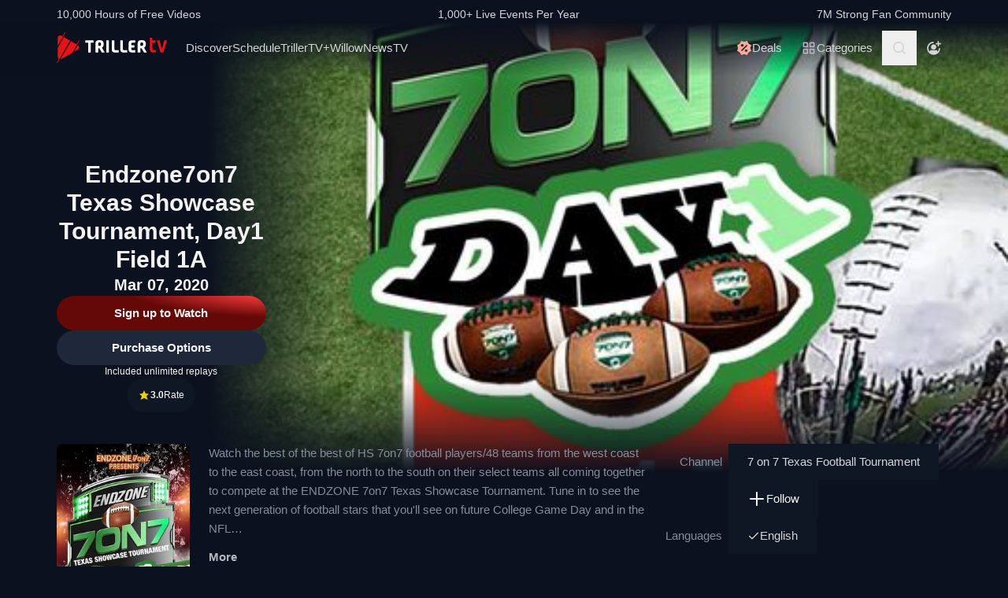

--- FILE ---
content_type: text/html; charset=utf-8
request_url: https://www.trillertv.com/watch/7on7-texas-tournament-day1-f1a/2p67n/
body_size: 37248
content:
<!DOCTYPE html>
<html lang="en">
<head>
<meta charset="UTF-8">
<title>▷ Endzone7on7 Texas Showcase Tournament, Day1 Field 1A - Official PPV Replay - TrillerTV</title>
<meta http-equiv="X-UA-Compatible" content="IE=edge">
<meta name="viewport" content="width=device-width, initial-scale=1, minimum-scale=1, maximum-scale=3">
<script>window.mod_pagespeed_start = Number(new Date());</script><link rel="manifest" href="/manifest.json">
<link rel="icon" type="image/x-icon" href="/static/favicon.ico">
<link rel="icon" href="/static/img/logo/x32x32.png.pagespeed.ic.N_VK_HJODp.png" sizes="32x32"/>
<link rel="icon" href="/static/img/logo/x192x192.png.pagespeed.ic.Y4U0VrmO3D.png" sizes="192x192"/>
<link rel="apple-touch-icon-precomposed" href="/static/img/logo/x180x180.png.pagespeed.ic.2J3AhKGHZC.png"/>
<meta name="msapplication-TileImage" content="/static/img/logo/270x270.png"/>
<meta name="description" content="Official PPV Replay: ✓ 7 on 7 Texas Football Tournament, Events ✓ LIVE Mar 7, 10:30AM ET/7:30AM PT ✓ Gosling Sports Fields ✓ 4055 Marsico Pl, The Woodlands, TX 77384, United States ✓ Watch the best of the best of HS 7on7 football players/48 teams from the west coast to the east coast, from the north to the south on their select teams…"/>
<link rel="canonical" href="https://www.trillertv.com/watch/7on7-texas-tournament-day1-f1a/2p67n/"/>
<meta name="robots" content="index,follow">
<meta property="og:site_name" content="TrillerTV"/>
<meta property="og:url" content="https://www.trillertv.com/watch/7on7-texas-tournament-day1-f1a/2p67n/"/>
<meta property="og:title" content="▷ Endzone7on7 Texas Showcase Tournament, Day1 Field 1A - Official PPV Replay - TrillerTV"/>
<meta property="og:description" content="Official PPV Replay: ✓ 7 on 7 Texas Football Tournament, Events ✓ LIVE Mar 7, 10:30AM ET/7:30AM PT ✓ Gosling Sports Fields ✓ 4055 Marsico Pl, The Woodlands, TX 77384, United States ✓ Watch the best of the best of HS 7on7 football players/48 teams from the west coast to the east coast, from the north to the south on their select teams…"/>
<meta property="og:image" content="https://www.trillertv.com/thumbs/va/2p67n/7on7_football_day1_1a_640x640/7on7-texas-tournament-day1-f1a-600x600top.jpg"/>
<meta property="al:android:url" content="fite://play?id=2p67n&amp;screen=details&amp;exit=1">
<meta property="al:android:package" content="com.flipps.fitetv">
<meta property="al:android:app_name" content="TrillerTV">
<meta property="al:ios:url" content="fite://play?id=2p67n&amp;screen=details&amp;exit=1"/>
<meta property="al:ios:app_store_id" content="1066880147"/>
<meta property="al:ios:app_name" content="TrillerTV"/>
<meta property="al:web:should_fallback" content="false"/>
<meta property="og:type" content="video.other"/>
<meta property="fb:app_id" content="158682539458"/>
<meta name="twitter:card" content="summary"/>
<meta name="twitter:image" content="https://www.trillertv.com/thumbs/va/2p67n/7on7_football_day1_1a_640x640/7on7-texas-tournament-day1-f1a-600x600ttw.jpg"/>
<meta name="twitter:site" content="@FiteTV"/>
<meta name="twitter:creator" content="@FiteTV"/>
<meta name="twitter:app:name:iphone" content="TrillerTV"/>
<meta name="twitter:app:name:ipad" content="TrillerTV"/>
<meta name="twitter:app:name:googleplay" content="TrillerTV"/>
<meta name="twitter:app:id:iphone" content="1066880147"/>
<meta name="twitter:app:id:ipad" content="1066880147"/>
<meta name="twitter:app:id:googleplay" content="com.flipps.fitetv"/>
<meta name="twitter:app:url:iphone" content="fite://play?id=2p67n&amp;screen=details&amp;exit=1"/>
<meta name="twitter:app:url:ipad" content="fite://play?id=2p67n&amp;screen=details&amp;exit=1"/>
<meta name="twitter:app:url:googleplay" content="fite://play?id=2p67n&amp;screen=details&amp;exit=1"/>
<meta name="google-play-app" content="app-id=com.flipps.fitetv,app-argument=fite://play?id=2p67n&amp;screen=details&amp;exit=1">
<meta name="apple-itunes-app" content="app-id=1066880147,app-argument=fite://play?id=2p67n&amp;screen=details&amp;exit=1">
<link rel="alternate" href="android-app://com.flipps.fitetv/fite/play?id=2p67n&amp;screen=details&amp;exit=1"/>
<link rel="alternate" href="ios-app://1066880147/http/v/2p67n?screen=details&amp;exit=1"/>
<script type="text/javascript">var dataLayer=[];var ga_client_id;var gtmLoaded=false;var gaProxy=false;var product={'platform':'Web','ecomm_pagetype':'product','publisher_id':709,'genre_ids':[59],'item_name':'Endzone7on7 Texas Showcase Tournament, Day1 Field 1A','video_id':'2p67n','dummy':undefined};function load_gtm(){gtmLoaded=true;if(typeof product!=='undefined'){dataLayer.push(product);}(function(w,d,s,l,i){w[l]=w[l]||[];w[l].push({'gtm.start':new Date().getTime(),event:'gtm.js'});var f=d.getElementsByTagName(s)[0],j=d.createElement(s),dl=l!='dataLayer'?'&l='+l:'';j.async=true;j.src='/ga4-web-metrics/?id='+i+dl;f.parentNode.insertBefore(j,f);})(window,document,'script','dataLayer','GTM-TNPZZC5');}load_gtm();var eventMethod1=window.addEventListener?"addEventListener":"attachEvent";var eventer1=window[eventMethod1];var messageEvent1=eventMethod1==="attachEvent"?"onmessage":"message";eventer1(messageEvent1,function(e){if(e.origin!=="https://"+location.hostname)return;if(e.data.e==='gtm'){dataLayer.push(e.data.data);}});(function(){var inter=function interaction(e){dataLayer.push(product);message={'event':'first_interact'};dataLayer.push(message);events.forEach(removeListeners);}
function setListeners(value){document.addEventListener(value,inter);}function removeListeners(value){document.removeEventListener(value,inter);}var events=['click','scroll','mousemove','touchstart'];if(gaProxy==true){events.forEach(setListeners);}else{events.forEach(setListeners);}})();</script>
<link href="/static/assets/stylesheets/A.app-2639bfd.css.pagespeed.cf.sSDv64veUB.css" rel="stylesheet">
<script defer src="https://www.trillertv.com/static/assets/v/trl-app-0.2.11-a30188a/chunk-vendors.js"></script>
<script defer src="https://www.trillertv.com/static/assets/v/trl-app-0.2.11-a30188a/app.js"></script>
<style>.jwplayer.jw-stretch-uniform .jw-media video{object-fit:contain!important}</style>
<style>.hover-image:hover img.normal{display:none}.hover-image:hover img.active{display:inline-block}</style>
</head>
<body class="bg-fite text-mono-ps-100">
<noscript>
<iframe src="https://www.googletagmanager.com/ns.html?id=GTM-TNPZZC5" height="0" width="0" style="display:none;visibility:hidden"></iframe>
</noscript>
<svg xmlns="http://www.w3.org/2000/svg" style="display: none;">
<symbol id="TrillerTV_by_FITE" width="140" height="39" viewBox="0 0 140 39" fill="none" xmlns="http://www.w3.org/2000/svg">
<g clip-path="url(#clip0_6062_9982)">
<path d="M7.70935 6.28139L11.0457 0.522192C11.1092 0.412769 11.0715 0.272365 10.9617 0.209084L10.6522 0.0311076C10.5424 -0.032173 10.4016 0.00539987 10.3381 0.114823L7.41308 5.16475L6.00513 4.35463C3.9438 3.17075 1.37061 4.65323 1.37061 7.02032V17.2256L7.70935 6.28139Z" fill="#E61414"/>
<path d="M28.7007 10.417L28.3912 10.239C28.2814 10.1757 28.1405 10.2133 28.077 10.3227L25.1533 15.3707L18.1195 11.324L4.76685 34.3766C5.18414 34.3344 5.60474 34.2046 6.00616 33.9732L19.9785 25.9346L25.4496 16.4893L28.7853 10.7301C28.8488 10.6207 28.8111 10.4803 28.7013 10.417H28.7007Z" fill="#E61414"/>
<path d="M17.0565 10.7131L9.18218 6.18262L1.37001 19.67V31.3083C1.37001 32.4039 1.91825 33.3089 2.71183 33.8494L0.0308415 38.4782C-0.0326452 38.5876 0.00505005 38.728 0.114829 38.7913L0.424327 38.9692C0.534106 39.0325 0.674967 38.9949 0.738453 38.8855L3.44193 34.2179L17.0565 10.7131Z" fill="#E61414"/>
<path d="M27.1077 16.4959L26.9225 16.3892L22.1008 24.7132L27.1077 21.8326C29.169 20.6441 29.169 17.6798 27.1077 16.4959Z" fill="#E61414"/>
<path d="M139.641 10.2284H136.931C136.695 10.2284 136.542 10.3576 136.487 10.6029L133.809 21.1575C133.803 21.2815 133.715 21.3639 133.588 21.3639C133.437 21.3639 133.38 21.2861 133.34 21.1668L130.81 10.5976C130.759 10.3418 130.622 10.2278 130.366 10.2278H127.626C127.48 10.2278 127.369 10.2726 127.312 10.3537C127.258 10.4301 127.254 10.5415 127.301 10.6701L131.427 24.5694C131.651 25.3809 132.118 25.7263 132.986 25.7263H134.281C135.138 25.7263 135.495 25.4448 135.751 24.5668L139.969 10.6642C140.014 10.5402 140.009 10.4301 139.956 10.3537C139.899 10.2726 139.788 10.2278 139.642 10.2278L139.641 10.2284Z" fill="#E61414"/>
<path d="M125.78 22.7461C125.755 22.5266 125.641 22.3849 125.488 22.3849C125.312 22.3849 125.146 22.4093 124.951 22.4383C124.657 22.4818 124.291 22.5352 123.711 22.5352C122.627 22.5352 121.624 22.3124 121.624 20.6941V13.6099C121.624 13.3568 121.801 13.1795 122.055 13.1795H124.976C125.254 13.1795 125.388 13.045 125.388 12.7695V10.6384C125.388 10.3622 125.254 10.2284 124.976 10.2284H122.236C121.834 10.2284 121.581 10.1308 121.473 9.63118L121.202 7.56137C121.147 7.17839 121.028 6.95691 120.579 6.95691H118.562C118.302 6.95691 118.21 7.13752 118.21 7.30693V21.0546C118.21 24.0137 119.027 25.7269 123.199 25.7269C123.769 25.7269 124.633 25.6656 125.511 25.3736C125.948 25.1995 126.072 25.0209 126.021 24.6386L125.78 22.7461Z" fill="#E61414"/>
<path d="M46.2936 10.2264C46.5826 10.2264 46.738 10.3813 46.738 10.6694V12.7952C46.738 13.0833 46.5826 13.2382 46.2936 13.2382H43.4274C43.3388 13.2382 43.2277 13.3048 43.2277 13.4155V25.2846C43.2277 25.5727 43.0723 25.7276 42.7833 25.7276H40.3397C40.0507 25.7276 39.8953 25.5727 39.8953 25.2846V13.4155C39.8953 13.3048 39.8067 13.2382 39.7174 13.2382H36.807C36.518 13.2382 36.3625 13.0833 36.3625 12.7952V10.6694C36.3625 10.3813 36.518 10.2264 36.807 10.2264H46.2929H46.2936Z" fill="white"/>
<path d="M49.2929 14.4776C49.2929 11.7315 50.3146 10.0269 54.4023 10.0269C57.9125 10.0269 59.6677 11.2892 59.6677 15.0089C59.6677 17.7326 58.7346 18.5961 57.5574 19.4155C57.3795 19.5262 57.402 19.5704 57.4906 19.7477L60.7119 25.3942C60.823 25.5715 60.6676 25.7264 60.5565 25.7264H57.7796C57.4245 25.7264 57.2241 25.5715 57.113 25.3724L54.2693 20.567C54.2025 20.4339 54.0696 20.368 53.936 20.368H52.9804C52.7582 20.368 52.6471 20.4787 52.6471 20.7002V25.3948C52.6471 25.6163 52.536 25.727 52.3138 25.727H49.6255C49.4033 25.727 49.2922 25.6163 49.2922 25.3948V14.4783L49.2929 14.4776ZM54.2025 17.3562C55.8023 17.3562 56.3353 16.7142 56.3353 15.1862C56.3353 13.4368 55.6469 13.038 54.4023 13.038C53.1576 13.038 52.6471 13.4585 52.6471 14.7874V17.024C52.6471 17.2455 52.7582 17.3562 52.9804 17.3562H54.2025Z" fill="white"/>
<path d="M65.8884 10.2264C66.1774 10.2264 66.3328 10.3813 66.3328 10.6694V25.2846C66.3328 25.5727 66.1774 25.7276 65.8884 25.7276H63.3555C63.0665 25.7276 62.9111 25.5727 62.9111 25.2846V10.6694C62.9111 10.3813 63.0665 10.2264 63.3555 10.2264H65.8884Z" fill="white"/>
<path d="M72.7972 10.2264C73.0862 10.2264 73.2416 10.3813 73.2416 10.6694V21.0329C73.2416 22.3836 73.5974 22.694 74.9742 22.694H78.2841C78.5731 22.694 78.7286 22.849 78.7286 23.137V25.2846C78.7286 25.5727 78.5731 25.7276 78.2841 25.7276H74.463C70.9085 25.7276 69.8867 24.133 69.8867 21.4983V10.6701C69.8867 10.382 70.0421 10.2271 70.3311 10.2271H72.7972V10.2264Z" fill="white"/>
<path d="M83.6173 10.2264C83.9063 10.2264 84.0617 10.3813 84.0617 10.6694V21.0329C84.0617 22.3836 84.4168 22.694 85.7943 22.694H89.1042C89.3932 22.694 89.5486 22.849 89.5486 23.137V25.2846C89.5486 25.5727 89.3932 25.7276 89.1042 25.7276H85.2831C81.7285 25.7276 80.7068 24.133 80.7068 21.4983V10.6701C80.7068 10.382 80.8622 10.2271 81.1512 10.2271H83.6173V10.2264Z" fill="white"/>
<path d="M99.4129 10.2264C99.7019 10.2264 99.8573 10.3813 99.8573 10.6694V12.8177C99.8573 13.1057 99.7019 13.2606 99.4129 13.2606H96.7689C95.0806 13.2606 94.6587 13.4379 94.6587 14.8769V16.2058C94.6587 16.2941 94.7473 16.3831 94.8366 16.3831H98.1914C98.4804 16.3831 98.6358 16.538 98.6358 16.8261V18.9737C98.6358 19.2617 98.4804 19.4166 98.1914 19.4166H94.8366C94.7479 19.4166 94.6587 19.5274 94.6587 19.6157V21.0771C94.6587 22.5167 95.0806 22.6934 96.7689 22.6934H99.4129C99.7019 22.6934 99.8573 22.8483 99.8573 23.1364V25.2839C99.8573 25.572 99.7019 25.7269 99.4129 25.7269H96.3252C92.4598 25.7269 91.3044 24.3097 91.3044 21.3427V14.6113C91.3044 11.6443 92.4598 10.2271 95.6811 10.2271H99.4135L99.4129 10.2264Z" fill="white"/>
<path d="M102.834 14.4776C102.834 11.7315 103.856 10.0269 107.944 10.0269C111.454 10.0269 113.209 11.2892 113.209 15.0089C113.209 17.7326 112.276 18.5961 111.099 19.4155C110.921 19.5262 110.943 19.5704 111.032 19.7477L114.253 25.3942C114.364 25.5715 114.209 25.7264 114.098 25.7264H111.321C110.966 25.7264 110.765 25.5715 110.654 25.3724L107.811 20.567C107.744 20.4339 107.611 20.368 107.477 20.368H106.522C106.3 20.368 106.189 20.4787 106.189 20.7002V25.3948C106.189 25.6163 106.078 25.727 105.856 25.727H103.168C102.945 25.727 102.834 25.6163 102.834 25.3948V14.4783V14.4776ZM107.744 17.3562C109.344 17.3562 109.877 16.7142 109.877 15.1862C109.877 13.4368 109.188 13.038 107.944 13.038C106.699 13.038 106.188 13.4585 106.188 14.7874V17.024C106.188 17.2455 106.3 17.3562 106.522 17.3562H107.744Z" fill="white"/>
</g>
<defs>
<clipPath id="clip0_6062_9982">
<rect width="140" height="39" fill="white"/>
</clipPath>
</defs>
</symbol>
<svg id="arrow-right" viewBox="0 0 25 24" xmlns="http://www.w3.org/2000/svg">
<path d="M9.30008 17.6661C9.56672 17.9327 9.96668 17.9327 10.2333 17.6661L15.8994 12L10.2333 6.33389C9.96668 6.06725 9.56672 6.06725 9.30008 6.33389C9.03344 6.60053 9.03344 7.00049 9.30008 7.26713L14.0329 12L9.30008 16.7329C9.03344 16.9328 9.03344 17.3995 9.30008 17.6661Z" fill="currentColor"></path>
</svg>
<symbol id="nav-arrow" viewBox="0 0 20 32" xmlns="http://www.w3.org/2000/svg">
<g clip-path="url(#clip0_1970_577)">
<path d="M16.3334 31.3334C17.0001 32 18.0001 32 18.6667 31.3334C19.3334 30.6667 19.3334 29.6667 18.6667 29L5.50008 16L18.6667 3.00004C19.0001 2.66671 19.1667 2.33337 19.1667 1.83337C19.1667 1.33337 19.0001 1.00004 18.6667 0.666707C18.3334 0.333373 18.0001 0.166708 17.5001 0.166708C17.0001 0.166708 16.6667 0.333373 16.3334 0.666707L0.833416 16L16.3334 31.3334Z" fill="currentColor"></path>
</g>
<defs>
<clipPath id="clip0_1970_577">
<rect width="18.3333" height="31.6667" fill="currentColor" transform="translate(19.1667 31.8334) rotate(-180)"></rect>
</clipPath>
</defs>
</symbol>
<symbol id="down-arrow" viewBox="0 0 24 24" xmlns="http://www.w3.org/2000/svg">
<path d="M16.59 8.29492L12 12.8749L7.41 8.29492L6 9.70492L12 15.7049L18 9.70492L16.59 8.29492Z" fill="currentColor"></path>
</symbol>
<symbol viewBox="0 0 24 24" id="search-icon" xmlns="http://www.w3.org/2000/svg">
<g clip-path="url(#clip0_1042_23448)">
<path d="M21.65 20.15L17.55 16.05C18.65 14.65 19.35 12.75 19.35 10.75C19.35 6.15001 15.55 2.35001 10.85 2.35001C6.15001 2.35001 2.35001 6.15001 2.35001 10.85C2.35001 15.55 6.15001 19.35 10.85 19.35C12.85 19.35 14.65 18.65 16.15 17.55L20.25 21.65L21.65 20.15ZM4.35001 10.85C4.35001 7.25001 7.25001 4.35001 10.85 4.35001C14.45 4.35001 17.35 7.25001 17.35 10.85C17.35 14.45 14.45 17.35 10.85 17.35C7.25001 17.35 4.35001 14.45 4.35001 10.85Z" fill="currentColor"></path>
</g>
<defs>
<clipPath id="clip0_1042_23448">
<rect width="19.3" height="19.3" fill="currentColor" transform="translate(2.35001 2.35001)"></rect>
</clipPath>
</defs>
</symbol>
<symbol id="user-profile" viewBox="0 0 24 24" xmlns="http://www.w3.org/2000/svg">
<path d="M22 11.95C22 6.45001 17.5 1.95001 12 1.95001C6.5 1.95001 2 6.45001 2 11.95C2 15.45 3.8 18.55 6.6 20.35C6.9 20.65 7.2 20.85 7.6 20.95C8.9 21.65 10.4 22.05 12 22.05C13.6 22.05 15.1 21.65 16.4 20.95C16.8 20.85 17.1 20.65 17.4 20.35C20.2 18.45 22 15.45 22 11.95ZM4 11.95C4 7.55001 7.6 3.95001 12 3.95001C16.4 3.95001 20 7.55001 20 11.95C20 13.95 19.2 15.85 18 17.25V16.85C18 15.75 17.1 14.85 16 14.85H8C6.9 14.85 6 15.75 6 16.85V17.15C4.8 15.75 4 13.95 4 11.95Z" fill="currentColor"></path>
<path d="M12.1 13.95C14.3091 13.95 16.1 12.1592 16.1 9.95001C16.1 7.74087 14.3091 5.95001 12.1 5.95001C9.89087 5.95001 8.10001 7.74087 8.10001 9.95001C8.10001 12.1592 9.89087 13.95 12.1 13.95Z" fill="currentColor"></path>
</symbol>
<symbol id="user-anonymous" viewBox="0 0 24 24" xmlns="http://www.w3.org/2000/svg">
<g clip-path="url(#clip0_825_20585)">
<path d="M17.5 17.65V17.35C17.5 16.25 16.6 15.35 15.5 15.35H7.5C6.4 15.35 5.5 16.25 5.5 17.35V17.65C4.3 16.25 3.5 14.35 3.5 12.35C3.5 7.95 7.1 4.35 11.5 4.35V2.35C6 2.35 1.5 6.85 1.5 12.35C1.5 17.7942 6.0867 22.45 11.5 22.45C16.9894 22.45 21.5 17.9028 21.5 12.35H19.5C19.5 14.45 18.7 16.25 17.5 17.65Z" fill="currentColor"></path>
<path d="M11.5 14.45C13.7091 14.45 15.5 12.6591 15.5 10.45C15.5 8.24086 13.7091 6.45 11.5 6.45C9.29086 6.45 7.5 8.24086 7.5 10.45C7.5 12.6591 9.29086 14.45 11.5 14.45Z" fill="currentColor"></path>
<path d="M14.6 6.55L17.6 6.45V9.45H19.6V6.45H22.5V4.45H19.6L19.5 1.55H17.5L17.6 4.45L14.6 4.55V6.55Z" fill="currentColor"></path>
</g>
<defs>
<clipPath id="clip0_825_20585">
<rect width="21" height="20.9" fill="currentColor" transform="translate(1.5 1.55)"></rect>
</clipPath>
</defs>
</symbol>
<symbol viewBox="0 0 69 36" id="triller-logo" xmlns="http://www.w3.org/2000/svg">
<g clip-path="url(#clip0_1322_24756)">
<path d="M28.728 30.0209C29.7993 28.1553 30.8688 26.2947 31.9367 24.4391C32.2621 24.5397 32.5675 24.6654 32.8828 24.7308C33.2267 24.8071 33.577 24.8509 33.929 24.8616C35.0053 24.8766 36.0765 24.8666 37.1527 24.8666C37.4981 24.8666 37.5832 24.7811 37.5832 24.4291V22.8551C37.5832 22.5635 37.4881 22.4679 37.1978 22.4679C36.3668 22.4679 35.5409 22.4729 34.7099 22.4629C34.451 22.4529 34.1933 22.4226 33.939 22.3724C33.8272 22.346 33.7228 22.2944 33.6337 22.2215C33.4184 22.0505 33.3984 21.8997 33.5336 21.6633C36.2701 16.9029 39.0065 12.1408 41.743 7.37699C42.0384 6.86407 42.3337 6.35115 42.6391 5.81812C43.954 6.65457 45.1185 7.70873 46.083 8.93587C47.0541 10.1629 47.785 11.5206 48.3406 13.0593C49.1415 11.6664 49.9074 10.3439 50.6833 8.99621C50.8135 9.07164 50.9336 9.13199 51.0738 9.21244C49.9325 11.1988 48.7961 13.17 47.6598 15.1563C47.5147 15.0809 47.3845 15.0105 47.2193 14.925C45.8027 17.384 44.3911 19.8379 42.9694 22.312C42.624 22.1159 42.599 21.784 42.554 21.4723C42.549 21.3952 42.549 21.318 42.554 21.2409V13.2404C42.554 12.8029 42.4639 12.7073 42.0334 12.7073H40.3314C40.021 12.7073 39.8959 12.8331 39.8959 13.1398C39.8959 16.0363 39.8809 18.9378 39.9059 21.8343C39.9109 22.659 40.0861 23.4686 40.7419 24.057C40.9922 24.2833 41.3025 24.4492 41.6129 24.6554C41.5878 24.7006 41.5528 24.7811 41.5078 24.8565C40.3264 26.9183 39.13 28.975 37.9637 31.0468C37.7735 31.3837 37.5131 31.4541 37.2028 31.4742C36.3318 31.5295 35.4608 31.6351 34.5898 31.605C32.5924 31.5335 30.6353 31.0201 28.8582 30.1014C28.8181 30.0964 28.7831 30.0612 28.728 30.0209Z" fill="currentColor"></path>
<path d="M23.4121 21.1906V24.243C23.4079 24.3353 23.4113 24.4278 23.4221 24.5196C23.4571 24.7761 23.5623 24.8666 23.8176 24.8716H25.7047C26.0251 24.8716 26.1152 24.7811 26.1152 24.4593C26.1152 21.8695 26.1102 19.2798 26.1202 16.69C26.1234 16.4998 26.1733 16.3132 26.2654 16.1469C28.1275 12.8934 29.9913 9.64323 31.8568 6.39641C32.007 6.13492 32.2473 6.18017 32.4575 6.13994C33.4036 5.974 34.3647 5.94886 35.3208 6.00417C37.2456 6.11094 39.1274 6.61778 40.8472 7.49265C40.8958 7.52163 40.9426 7.55354 40.9873 7.58819L33.3385 20.894V13.2504C33.3385 12.7979 33.2484 12.7073 32.8029 12.7073H31.121C30.8006 12.7073 30.6805 12.828 30.6805 13.1599C30.6805 16.0564 30.6705 18.9579 30.6905 21.8544C30.6955 22.6339 30.8707 23.3831 31.4263 23.9866C31.4664 24.0318 31.4413 24.1877 31.3963 24.2631C30.8256 25.2689 30.25 26.2645 29.6743 27.2652C29.1938 28.1 28.7182 28.9347 28.2276 29.7896C28.3678 29.8852 28.498 29.9706 28.6481 30.0712C27.5118 32.0424 26.3855 34.0086 25.2392 36C25.104 35.9246 24.9839 35.8592 24.8437 35.7837C25.2142 35.1351 25.5746 34.5115 25.935 33.8829C26.2854 33.2694 26.6358 32.6509 26.9962 32.0424C27.0963 31.8765 27.0863 31.786 26.9161 31.6754C24.3682 29.9857 22.5711 27.6977 21.4849 24.8364C21.4521 24.7642 21.4381 24.6847 21.4443 24.6056C21.4504 24.5264 21.4764 24.4501 21.5199 24.3838C22.1156 23.363 22.7063 22.3321 23.297 21.3063C23.322 21.261 23.352 21.2158 23.3771 21.1705C23.3821 21.1806 23.3971 21.1856 23.4121 21.1906Z" fill="currentColor"></path>
<path d="M60.1843 20.0492C60.1843 18.5758 60.1643 17.1024 60.1943 15.634C60.2143 14.759 60.4396 13.9394 61.1654 13.356C61.6109 12.999 62.1315 12.823 62.6821 12.7325C63.7584 12.5515 64.8346 12.5464 65.8959 12.813C67.0722 13.1147 67.778 13.879 68.0283 15.0708C68.2143 15.9621 68.2228 16.8816 68.0533 17.7762C67.8932 18.6562 67.3926 19.32 66.6667 19.8178C66.3864 20.0089 66.3914 20.024 66.5566 20.3157C67.3375 21.6935 68.1184 23.0731 68.8993 24.4542C69.0745 24.766 69.0345 24.8364 68.669 24.8364C68.0633 24.8364 67.4577 24.8264 66.852 24.8415C66.5316 24.8465 66.3263 24.7258 66.1612 24.4492C65.4954 23.2876 64.8046 22.1411 64.1388 20.9795C63.9987 20.7381 63.8335 20.6124 63.5532 20.6375C63.408 20.6526 63.2628 20.6375 63.1177 20.6425C62.8173 20.6476 62.7372 20.7331 62.7372 21.0297V24.4744C62.7372 24.7912 62.6922 24.8364 62.3818 24.8415H60.5197C60.2443 24.8415 60.1943 24.7962 60.1943 24.5196C60.1843 23.0211 60.1843 21.5326 60.1843 20.0492ZM62.7022 17.027H62.7222V18.0226C62.7222 18.2288 62.8273 18.3445 63.0326 18.3445C63.5231 18.3344 64.0137 18.3394 64.4992 18.2942C65.0799 18.2389 65.4704 17.8869 65.5605 17.3086C65.6246 16.9011 65.6364 16.487 65.5955 16.0765C65.5204 15.4027 65.2301 15.0608 64.6444 14.9702C64.289 14.9149 63.9136 14.935 63.5582 14.9753C63.0926 15.0356 62.8223 15.3424 62.7723 15.81C62.7322 16.2123 62.7272 16.6196 62.7022 17.027Z" fill="currentColor"></path>
<path d="M19.3372 24.4593C18.5663 23.0915 17.7938 21.7254 17.0196 20.3609C16.8243 20.019 16.8243 20.0139 17.1497 19.7826C17.8155 19.3099 18.281 18.7065 18.4612 17.8969C18.6546 17.0154 18.6683 16.1036 18.5013 15.2166C18.281 13.9645 17.5802 13.1197 16.3288 12.8079C15.209 12.5298 14.0401 12.5178 12.9148 12.7727C11.4181 13.1046 10.6606 14.0433 10.6422 15.5887C10.6222 17.0571 10.6372 18.5204 10.6372 19.9838H10.6272V24.4693C10.6272 24.7962 10.6572 24.8314 10.9776 24.8314H12.7747C13.1201 24.8314 13.1751 24.7761 13.1751 24.4291V21.3516C13.1751 20.6526 13.075 20.6325 13.906 20.6224C14.2364 20.6224 14.4366 20.733 14.6018 21.0247C15.2525 22.1763 15.9383 23.3077 16.5991 24.4542C16.7593 24.7308 16.9645 24.8414 17.2749 24.8364C17.8906 24.8213 18.5013 24.8314 19.117 24.8314C19.4674 24.8314 19.5074 24.766 19.3372 24.4593ZM15.9934 17.3488C15.8732 17.9019 15.5078 18.2237 14.9622 18.2841C14.4616 18.3444 13.956 18.3344 13.4504 18.3394C13.2752 18.3394 13.1701 18.2439 13.1751 18.0477C13.1801 17.6957 13.1751 17.3387 13.1751 16.9867H13.1551C13.1801 16.5643 13.1751 16.1369 13.2252 15.7195C13.2803 15.3172 13.5406 15.0658 13.941 14.9753C14.3731 14.8703 14.8248 14.879 15.2525 15.0004C15.623 15.106 15.8532 15.3675 15.9583 15.7295C16.1051 16.2578 16.1171 16.8146 15.9934 17.3488Z" fill="currentColor"></path>
<path d="M43.5351 22.4327C44.9217 20.019 46.2782 17.6606 47.6348 15.2971C50.2979 21.9751 46.6737 31.8765 37.0576 33.7321C37.0877 33.6667 37.1077 33.6164 37.1327 33.5661C38.7796 30.6998 40.4265 27.8318 42.0734 24.9622C42.1585 24.8113 42.2386 24.761 42.4188 24.8012C42.6513 24.8465 42.8879 24.8667 43.1246 24.8616C44.2009 24.8666 45.2721 24.8666 46.3483 24.8666C46.7037 24.8666 46.7838 24.7862 46.7838 24.4341V22.8401C46.7838 22.5635 46.6887 22.468 46.4084 22.468H43.9005C43.8004 22.468 43.6953 22.4478 43.5351 22.4327Z" fill="currentColor"></path>
<path d="M26.11 15.2871V13.1147C26.11 12.823 26.0048 12.7124 25.7045 12.7124C25.0838 12.7074 24.4631 12.7074 23.8373 12.7124C23.552 12.7124 23.4319 12.823 23.4068 13.1097C23.4018 13.1951 23.4018 13.2806 23.4018 13.3661C23.4018 15.4882 23.4068 17.6053 23.3968 19.7273C23.3947 19.9021 23.3481 20.0735 23.2617 20.2252C22.9013 20.8789 22.5208 21.5226 22.1504 22.1713C22.1254 22.2165 22.0953 22.2618 22.0303 22.3623C21.8901 21.8796 21.7499 21.4572 21.6398 21.0197C21.429 20.1777 21.2999 19.3171 21.2544 18.4501C21.0641 14.4724 22.3006 11.0027 24.9837 8.08604C27.011 5.8835 29.5239 4.50566 32.4573 3.91731C32.5461 3.90387 32.6305 3.86953 32.7035 3.8171C32.7766 3.76466 32.8363 3.69562 32.8778 3.61559C33.5235 2.46906 34.1843 1.33259 34.84 0.191088C34.8751 0.130744 34.9101 0.0754295 34.9602 0C35.0853 0.0754295 35.2004 0.145829 35.3356 0.231316C34.1943 2.21763 33.068 4.1788 31.9467 6.13493C31.9217 6.1378 31.8965 6.1378 31.8716 6.13493C31.4811 5.94385 31.4811 5.94385 31.2559 6.33608L26.2551 15.0406C26.2251 15.101 26.185 15.1664 26.11 15.2871Z" fill="currentColor"></path>
<path d="M50.9736 18.787C50.9736 17.7863 50.9486 16.7806 50.9836 15.7799C51.0002 15.3195 51.0828 14.8639 51.2289 14.4272C51.5593 13.4416 52.3352 12.984 53.3113 12.8482C53.7897 12.7887 54.271 12.7568 54.753 12.7526C55.5439 12.7375 56.3348 12.7476 57.1257 12.7476C57.4411 12.7476 57.5562 12.8482 57.5612 13.1549C57.5712 13.6729 57.5712 14.1858 57.5612 14.7037C57.5562 14.9904 57.4561 15.0658 57.1758 15.0708C56.495 15.0708 55.8092 15.0658 55.1284 15.0759C54.8681 15.0809 54.6078 15.096 54.3475 15.1262C53.8069 15.1915 53.5466 15.5033 53.5216 16.1118C53.5066 16.5141 53.5216 16.9113 53.5166 17.3136C53.5116 17.5047 53.6017 17.5701 53.7869 17.565C54.5628 17.56 55.3387 17.56 56.1146 17.565C56.525 17.565 56.6051 17.6455 56.6051 18.0679V19.5262C56.6051 19.8028 56.52 19.8883 56.2497 19.8883H53.877C53.5666 19.8883 53.5166 19.9386 53.5216 20.2554C53.5316 20.7482 53.5216 21.241 53.5716 21.7287C53.6167 22.1864 53.872 22.4126 54.3175 22.4629C54.5678 22.4931 54.8231 22.5082 55.0734 22.5132C55.7642 22.5182 56.4549 22.5132 57.1457 22.5132C57.4511 22.5132 57.5562 22.5937 57.5662 22.9004C57.5812 23.4184 57.5812 23.9313 57.5662 24.4492C57.5562 24.7459 57.4461 24.8314 57.1407 24.8314C56.2597 24.8314 55.3737 24.8616 54.4927 24.8214C53.9274 24.7974 53.3666 24.7097 52.8208 24.5599C51.6544 24.233 51.1188 23.4184 51.0387 22.2718C50.9586 21.1153 50.9786 19.9486 50.9536 18.787H50.9736Z" fill="currentColor"></path>
<path d="M2.71813 19.8782V15.3926C2.71813 15.0809 2.70812 15.0708 2.39276 15.0708H0.390451C0.0750874 15.0708 0 14.9903 0 14.6735V13.1247C0 12.8683 0.0800929 12.7777 0.335387 12.7526C0.39045 12.7476 0.440507 12.7526 0.495571 12.7526H7.46861C7.91412 12.7526 7.97919 12.8129 7.97919 13.2555V14.7138C7.97919 14.9803 7.88909 15.0708 7.61878 15.0758C6.95301 15.0809 6.28224 15.0758 5.61647 15.0758C5.28609 15.0758 5.26106 15.101 5.26106 15.4329V24.3788C5.26106 24.771 5.19599 24.8364 4.81054 24.8364H3.17866C2.81324 24.8364 2.72314 24.7459 2.72314 24.3687C2.71813 22.8702 2.71646 21.3734 2.71813 19.8782Z" fill="currentColor"></path>
</g>
<defs>
<clipPath id="clip0_1322_24756">
<rect width="69" height="36" fill="white"></rect>
</clipPath>
</defs>
</symbol>
<symbol viewBox="0 0 17 17" id="icon-on-air" xmlns="http://www.w3.org/2000/svg">
<g clip-path="url(#clip0_3066_30146)">
<path d="M8.87053 3.1657C11.8036 3.1657 14.2033 5.56546 14.2033 8.4985C14.2033 11.4315 11.8036 13.8313 8.87053 13.8313C5.93749 13.8313 3.53773 11.4315 3.53773 8.4985C3.53773 5.56546 5.93749 3.1657 8.87053 3.1657ZM8.87053 1.8325C5.20423 1.8325 2.20453 4.8322 2.20453 8.4985C2.20453 12.1648 5.20423 15.1645 8.87053 15.1645C12.5368 15.1645 15.5365 12.1648 15.5365 8.4985C15.5365 4.8322 12.5368 1.8325 8.87053 1.8325Z" fill="currentColor"></path>
<path d="M8.87054 11.8315C10.7113 11.8315 12.2035 10.3393 12.2035 8.4985C12.2035 6.65773 10.7113 5.1655 8.87054 5.1655C7.02977 5.1655 5.53754 6.65773 5.53754 8.4985C5.53754 10.3393 7.02977 11.8315 8.87054 11.8315Z" fill="currentColor"></path>
</g>
<defs>
<clipPath id="clip0_3066_30146">
<rect width="13.332" height="13.332" fill="white" transform="translate(2.20453 1.8325)"></rect>
</clipPath>
</defs>
</symbol>
<symbol viewBox="0 0 24 24" id="icon-categories" xmlns="http://www.w3.org/2000/svg">
<g clip-path="url(#clip0_1915_26891)">
<path d="M22 6H2V8H22V6Z" fill="currentColor"></path>
<path d="M17 16H6V18H17V16Z" fill="currentColor"></path>
<path d="M20 11H4V13H20V11Z" fill="currentColor"></path>
</g>
<defs>
<clipPath id="clip0_1915_26891">
<rect width="20" height="12" fill="white" transform="translate(2 6)"></rect>
</clipPath>
</defs>
</symbol>
<symbol viewBox="0 0 24 24" id="icon-notify-me" xmlns="http://www.w3.org/2000/svg">
<g clip-path="url(#clip0_1346_1498)">
<path d="M20 4H4C2.9 4 2 4.9 2 6V18C2 19.1 2.9 20 4 20H20C21.1 20 22 19.1 22 18V6C22 4.9 21.1 4 20 4ZM20 18H4V8L12 14L20 8V18ZM12 12L4 6H20L12 12Z" fill="currentColor"></path>
</g>
<defs>
<clipPath id="clip0_1346_1498">
<rect width="20" height="16" fill="white" transform="translate(2 4)"></rect>
</clipPath>
</defs>
</symbol>
<symbol viewBox="0 0 24 24" id="icon-plus" xmlns="http://www.w3.org/2000/svg">
<path d="M12 3C11.4 3 11 3.4 11 4V11L4 11C3.4 11 3 11.4 3 12C3 12.6 3.4 13 4 13L11 13L11 20C11 20.6 11.4 21 12 21C12.6 21 13 20.6 13 20L13 13L20 13C20.6 13 21 12.6 21 12C21 11.4 20.6 11 20 11L13 11L13 4C13 3.4 12.6 3 12 3Z" fill="currentColor"></path>
</symbol>
<symbol viewBox="0 0 24 24" id="icon-check" xmlns="http://www.w3.org/2000/svg">
<path d="M20 6.5L9 17.5L4 12.5" stroke="currentColor" stroke-width="2" stroke-linecap="round" stroke-linejoin="round"></path>
</symbol>
<symbol id="icon-fb" width="48" height="48" viewBox="0 0 48 48" fill="none">
<path d="M32.1917 26.2507L33.1693 19.7356H27.0567V15.5077C27.0567 13.7253 27.9106 11.9878 30.6482 11.9878H33.4271V6.44089C33.4271 6.44089 30.9053 6.00073 28.4943 6.00073C23.4604 6.00073 20.17 9.1212 20.17 14.7701V19.7356H14.5745V26.2507H20.17V42.0007H27.0567V26.2507H32.1917Z" fill="currentColor"></path>
</symbol>
<symbol id="icon-x" width="48" height="48" viewBox="0 0 48 48" fill="none">
<path d="M40.75 6H37.65L26.27 19.24L17.15 6H6.67004L20.43 26.02L6.67004 42H9.77004L21.79 28.02L31.39 42H41.87L27.61 21.24L40.73 6H40.75ZM32.87 39.76L23.37 26.18L21.97 24.18L10.89 8.34H15.67L24.61 21.14L26.01 23.14L37.65 39.78H32.87V39.76Z" fill="currentColor"></path>
</symbol>
<symbol id="icon-ig" width="48" height="48" viewBox="0 0 48 48" fill="none">
<path d="M24.0091 15.4673C19.1823 15.4673 15.289 19.2748 15.289 23.9951C15.289 28.7154 19.1823 32.5228 24.0091 32.5228C28.8359 32.5228 32.7292 28.7154 32.7292 23.9951C32.7292 19.2748 28.8359 15.4673 24.0091 15.4673ZM24.0091 29.5392C20.8899 29.5392 18.3399 27.0529 18.3399 23.9951C18.3399 20.9373 20.8823 18.4509 24.0091 18.4509C27.1359 18.4509 29.6783 20.9373 29.6783 23.9951C29.6783 27.0529 27.1283 29.5392 24.0091 29.5392ZM35.1199 15.1185C35.1199 16.2244 34.2091 17.1076 33.0859 17.1076C31.9551 17.1076 31.052 16.2169 31.052 15.1185C31.052 14.0201 31.9627 13.1294 33.0859 13.1294C34.2091 13.1294 35.1199 14.0201 35.1199 15.1185ZM40.8953 17.1373C40.7663 14.4728 40.144 12.1126 38.148 10.1681C36.1596 8.22358 33.7462 7.61499 31.0216 7.4814C28.2136 7.32554 19.7971 7.32554 16.989 7.4814C14.2721 7.60757 11.8587 8.21616 9.8627 10.1607C7.86672 12.1052 7.25199 14.4654 7.11538 17.1298C6.95601 19.8759 6.95601 28.1068 7.11538 30.8529C7.2444 33.5173 7.86672 35.8775 9.8627 37.822C11.8587 39.7665 14.2645 40.3751 16.989 40.5087C19.7971 40.6646 28.2136 40.6646 31.0216 40.5087C33.7462 40.3826 36.1596 39.774 38.148 37.822C40.1364 35.8775 40.7587 33.5173 40.8953 30.8529C41.0547 28.1068 41.0547 19.8833 40.8953 17.1373ZM37.2676 33.7994C36.6757 35.254 35.5297 36.3747 34.0346 36.9611C31.7957 37.8294 26.4832 37.629 24.0091 37.629C21.535 37.629 16.2149 37.822 13.9837 36.9611C12.4962 36.3822 11.3502 35.2615 10.7506 33.7994C9.8627 31.6099 10.0676 26.4146 10.0676 23.9951C10.0676 21.5755 9.87029 16.3728 10.7506 14.1908C11.3426 12.7361 12.4886 11.6154 13.9837 11.0291C16.2225 10.1607 21.535 10.3611 24.0091 10.3611C26.4832 10.3611 31.8033 10.1681 34.0346 11.0291C35.5221 11.608 36.6681 12.7287 37.2676 14.1908C38.1556 16.3802 37.9507 21.5755 37.9507 23.9951C37.9507 26.4146 38.1556 31.6173 37.2676 33.7994Z" fill="currentColor"></path>
</symbol>
<symbol id="icon-special" width="24" height="24" viewBox="0 0 24 24" fill="none" xmlns="http://www.w3.org/2000/svg">
<g clip-path="url(#clip0_7018_20132)">
<path d="M7.70498 16.295C7.31498 15.905 7.31498 15.275 7.70498 14.885L14.905 7.685C15.295 7.295 15.925 7.295 16.315 7.685C16.705 8.075 16.705 8.705 16.315 9.095L9.11498 16.295C8.72498 16.685 8.09498 16.685 7.70498 16.295Z" fill="currentColor"></path>
<path d="M10.005 10.005C11.1096 10.005 12.005 9.10957 12.005 8.005C12.005 6.90043 11.1096 6.005 10.005 6.005C8.90044 6.005 8.005 6.90043 8.005 8.005C8.005 9.10957 8.90044 10.005 10.005 10.005Z" fill="currentColor"></path>
<path d="M14.005 18.005C15.1096 18.005 16.005 17.1096 16.005 16.005C16.005 14.9004 15.1096 14.005 14.005 14.005C12.9004 14.005 12.005 14.9004 12.005 16.005C12.005 17.1096 12.9004 18.005 14.005 18.005Z" fill="currentColor"></path>
<path d="M15.445 3.685L16.995 6.305L17.255 6.745L17.695 7.005L20.315 8.555L19.555 11.505L19.425 12.005L19.555 12.505L20.315 15.455L17.695 17.005L17.255 17.265L16.995 17.705L15.445 20.325L12.495 19.565L11.995 19.435L11.495 19.565L8.545 20.325L6.995 17.705L6.735 17.265L6.295 17.005L3.675 15.455L4.435 12.505L4.565 12.005L4.435 11.505L3.675 8.555L6.295 7.005L6.735 6.745L6.995 6.305L8.545 3.685L11.495 4.445L11.995 4.575L12.495 4.445L15.445 3.685ZM16.405 1.375L12.005 2.505L7.595 1.375L5.275 5.285L1.375 7.595L2.505 11.995L1.375 16.405L5.285 18.725L7.605 22.635L12.005 21.505L16.405 22.635L18.725 18.725L22.635 16.405L21.505 12.005L22.635 7.605L18.725 5.285L16.405 1.375Z" fill="currentColor"></path>
</g>
<defs>
<clipPath id="clip0_7018_20132">
<rect width="21.25" height="21.25" fill="white" transform="translate(1.375 1.375)"></rect>
</clipPath>
</defs>
</symbol>
<symbol id="icon-yt" width="48" height="48" viewBox="0 0 48 48" fill="none">
<path d="M11.9978 9.76587C7.5796 9.76587 3.9978 13.3479 3.9978 17.7659V29.7659C3.9978 34.1839 7.5796 37.7659 11.9978 37.7659H35.9978C40.416 37.7659 43.9978 34.1839 43.9978 29.7659V17.7659C43.9978 13.3479 40.416 9.76587 35.9978 9.76587H11.9978ZM21.4264 17.7659C21.675 17.7659 21.8924 17.8359 22.096 17.9539C22.2118 18.0199 29.3376 22.4179 29.596 22.6879C29.8554 22.9599 29.9978 23.3499 29.9978 23.7659C29.9978 24.0299 29.9326 24.2539 29.8192 24.4699C29.7268 24.6439 29.6108 24.8139 29.462 24.9379C29.2188 25.1399 22.051 29.6079 21.8728 29.6719C21.7272 29.7239 21.5888 29.7659 21.4264 29.7659C21.0694 29.7659 20.7392 29.6179 20.4888 29.3899C20.1858 29.1159 19.9978 28.7199 19.9978 28.2659C19.9978 27.8559 19.9978 19.6739 19.9978 19.2659C19.9978 18.4379 20.6374 17.7659 21.4264 17.7659Z" fill="currentColor"></path>
</symbol>
<symbol id="icon-triller" width="48" height="48" viewBox="0 0 48 48" fill="none">
<path d="M19.9199 6.88889C10.7999 8.11111 3.11994 18.1333 6.95994 29.3778L18.4799 9.33333L18.9599 9.57778L23.0399 2.24444L22.5599 2L19.9199 6.88889Z" fill="currentColor"></path>
<path d="M18.96 9.57781C22.8 9.08892 26.4 9.33336 29.76 11.2889L14.4 38.4223L14.88 38.6667L10.8 46L10.32 45.7556L13.2 40.8667C10.08 38.9111 7.67999 36.2223 6.23999 32.0667L18.96 9.57781Z" fill="currentColor"></path>
<path d="M31.6799 9.08887L14.8799 38.6666C18.9599 40.6222 22.5599 40.8666 25.9199 40.3778L37.1999 20.3333L37.6799 20.5778L41.7599 13.2444L41.2799 13L38.3999 17.8889C37.1999 13.9778 34.7999 11.2889 31.6799 9.08887Z" fill="currentColor"></path>
<path d="M24.96 43.0666L37.68 20.3333C41.52 31.3333 34.56 41.6 24.96 43.0666Z" fill="currentColor"></path>
</symbol>
<symbol id="icon-li" width="48" height="48" viewBox="0 0 48 48" fill="none">
<path d="M26.4045 42.9962H17.9065V17.1549H26.3676V20.6804C26.3927 20.6889 26.4173 20.6974 26.4424 20.7054C26.4876 20.6428 26.5355 20.5821 26.5775 20.5176C27.2641 19.4478 28.0745 18.5042 29.1399 17.8166C30.4069 16.9992 31.804 16.6598 33.2801 16.6184C35.2283 16.5638 37.0776 16.9375 38.7457 18.0308C40.4741 19.1636 41.5646 20.8037 42.2303 22.7705C42.8033 24.4638 42.9959 26.2188 42.9977 28.0001C43.0027 32.9182 42.9995 37.8363 42.9991 42.7543C42.9991 42.8306 42.9922 42.9068 42.9881 42.9958H34.5572V42.6917C34.5572 38.1111 34.5594 33.53 34.5553 28.9494C34.5544 27.9121 34.4887 26.8796 34.1921 25.8795C33.8363 24.6803 33.1842 23.7456 31.9496 23.4063C30.2413 22.9371 28.3838 23.3856 27.2185 25.2295C26.6514 26.1265 26.4013 27.1007 26.4027 28.1653C26.4091 33.0048 26.4054 37.8447 26.4054 42.6842V42.9962H26.4045Z" fill="currentColor"></path>
<path d="M13.9237 43H5.58032V17.1559H13.9237V43Z" fill="currentColor"></path>
<path d="M9.66206 13.7556C8.17051 13.7363 6.97098 13.3268 6.03654 12.2609C4.24477 10.2179 4.66682 6.15634 8.16823 5.21414C9.64472 4.81693 11.0884 4.94165 12.3924 5.83632C13.4062 6.53143 13.9487 7.5494 14.1212 8.78057C14.4456 11.0914 13.0398 13.293 10.4359 13.6831C10.1357 13.7278 9.83134 13.7405 9.66206 13.7556Z" fill="currentColor"></path>
</symbol>
<symbol id="icon-pin" width="24" height="24" viewBox="0 0 24 24" fill="none">
<g clip-path="url(#clip0_6323_7345)">
<path d="M17.235 4.84C15.995 3.65 14.285 3 12.405 3C9.54505 3 7.78505 4.17 6.81505 5.16C5.61505 6.37 4.92505 7.98 4.92505 9.58C4.92505 11.58 5.76505 13.12 7.16505 13.69C7.25505 13.73 7.35505 13.75 7.44505 13.75C7.74505 13.75 7.97505 13.56 8.05505 13.25C8.10505 13.07 8.21505 12.63 8.25505 12.44C8.35505 12.06 8.27505 11.88 8.05505 11.62C7.64505 11.14 7.46505 10.57 7.46505 9.83C7.46505 7.63 9.09505 5.3 12.125 5.3C14.525 5.3 16.025 6.67 16.025 8.87C16.025 10.26 15.725 11.54 15.185 12.49C14.805 13.15 14.145 13.93 13.125 13.93C12.685 13.93 12.285 13.75 12.035 13.43C11.795 13.13 11.725 12.75 11.815 12.34C11.925 11.89 12.065 11.41 12.205 10.96C12.465 10.12 12.705 9.34 12.705 8.71C12.705 7.63 12.045 6.91 11.055 6.91C9.80505 6.91 8.82505 8.18 8.82505 9.81C8.82505 10.61 9.03505 11.2 9.13505 11.43C8.97505 12.1 8.03505 16.07 7.86505 16.82C7.76505 17.26 7.14505 20.71 8.16505 20.99C9.31505 21.3 10.345 17.93 10.455 17.55C10.535 17.24 10.835 16.07 11.015 15.35C11.575 15.89 12.465 16.25 13.335 16.25C14.975 16.25 16.455 15.51 17.495 14.17C18.505 12.87 19.055 11.05 19.055 9.06C19.055 7.5 18.385 5.97 17.225 4.85L17.235 4.84Z" fill="currentColor"></path>
</g>
<defs>
<clipPath id="clip0_6323_7345">
<rect width="14.15" height="18" fill="white" transform="translate(4.92505 3)"></rect>
</clipPath>
</defs>
</symbol>
<svg id="icon-cat" width="24" height="24" viewBox="0 0 24 24" fill="none" xmlns="http://www.w3.org/2000/svg">
<g clip-path="url(#clip0_9265_2006)">
<path d="M9 5V9H5V5H9ZM9 3H5C3.9 3 3 3.9 3 5V9C3 10.1 3.9 11 5 11H11V5C11 3.9 10.1 3 9 3Z" fill="currentColor"></path>
<path d="M9 15V19H5V15H9ZM11 13H5C3.9 13 3 13.9 3 15V19C3 20.1 3.9 21 5 21H9C10.1 21 11 20.1 11 19V13Z" fill="currentColor"></path>
<path d="M19 5V9H15V5H19ZM19 3H15C13.9 3 13 3.9 13 5V11H19C20.1 11 21 10.1 21 9V5C21 3.9 20.1 3 19 3Z" fill="currentColor"></path>
<path d="M19 15V19H15V15H19ZM19 13H13V19C13 20.1 13.9 21 15 21H19C20.1 21 21 20.1 21 19V15C21 13.9 20.1 13 19 13Z" fill="currentColor"></path>
</g>
<defs>
<clipPath id="clip0_9265_2006">
<rect width="18" height="18" fill="white" transform="translate(3 3)"></rect>
</clipPath>
</defs>
</svg>
<symbol id="icon-black-friday" width="24" height="24" viewBox="0 0 24 24" fill="none">
<path d="M7.70461 16.295C7.31461 15.905 7.31461 15.275 7.70461 14.885L14.9046 7.68496C15.2946 7.29496 15.9246 7.29496 16.3146 7.68496C16.7046 8.07496 16.7046 8.70496 16.3146 9.09496L9.11461 16.295C8.72461 16.685 8.09461 16.685 7.70461 16.295Z" fill="currentColor"></path>
<path d="M10.0059 10.005C11.1104 10.005 12.0059 9.10957 12.0059 8.005C12.0059 6.90044 11.1104 6.005 10.0059 6.005C8.90129 6.005 8.00586 6.90044 8.00586 8.005C8.00586 9.10957 8.90129 10.005 10.0059 10.005Z" fill="currentColor"></path>
<path d="M14.0059 18.005C15.1104 18.005 16.0059 17.1096 16.0059 16.005C16.0059 14.9004 15.1104 14.005 14.0059 14.005C12.9013 14.005 12.0059 14.9004 12.0059 16.005C12.0059 17.1096 12.9013 18.005 14.0059 18.005Z" fill="currentColor"></path>
</symbol>
<symbol id="icon-mw" width="20" height="20" viewBox="0 0 20 20" fill="none" xmlns="http://www.w3.org/2000/svg">
<g clip-path="url(#clip0_8946_1400)">
<path d="M13.76 12.5L20 10L13.76 7.5L15.66 4.34L12.5 6.24L10 0L7.5 6.24L4.34 4.34L6.24 7.5L0 10L6.24 12.5L4.34 15.66L7.5 13.76L10 20L12.5 13.76L15.66 15.66L13.76 12.5Z" fill="currentColor"></path>
</g>
<defs>
<clipPath id="clip0_8946_1400">
<rect width="20" height="20" fill="white"></rect>
</clipPath>
</defs>
</symbol>
</svg>
<header class="relative md:fixed w-full z-50 ">
<div class="flex flex-row text-center px-4 xl:px-18 bg-mono-black text-sm font-sans pt-2 hidden" id="js-value-prop">
<div class="hidden md:block">10,000 Hours of Free Videos</div>
<div class="grow">1,000+ Live Events Per Year</div>
<div class="hidden md:block">7M Strong Fan Community</div>
</div>
<div class="page-header flex flex-row flex-wrap xl:flex-nowrap justify-between items-center pt-1.5 md:pt-3 pb-2 lg:pt-2 lg:pb-3 relative px-4 xl:px-18">
<a href="/" class="site-logo order-1 md:mr-6" rel="home" aria-label="TrillerTV">
<svg xmlns="http://www.w3.org/2000/svg" width="140" height="39" xmlns:xlink="http://www.w3.org/1999/xlink" viewBox="0 0 140 39">
<use xlink:href="#TrillerTV_by_FITE"></use>
</svg>
</a>
<nav class="flex justify-between flex-1 text-p5m lg:text-p5 font-sans font-normal order-4 basis-full md:basis-auto md:order-2 font-sans gap-4 whitespace-nowrap">
<ul class="flex items-center w-full md:w-auto justify-around md:justify-between main-menu pt-2 md:pt-0 md:gap-4 xl:gap-6 relative">
<li>
<a class="py-4 md:py-2 hover:text-mono-white hover:border-b-2 hover:border-f-red" href="/">Discover</a>
</li>
<li>
<a class="py-4 md:py-2 hover:text-mono-white hover:border-b-2 hover:border-f-red" href="/schedule/">Schedule</a>
</li>
<li>
<a class="py-4 md:py-2 hover:text-mono-white hover:border-b-2 hover:border-f-red" href="/join/trillertv-subscription/">TrillerTV+</a>
</li>
<li>
<a class="py-4 md:py-2 hover:text-mono-white hover:border-b-2 hover:border-f-red" href="/join/willow-subscription/">Willow</a>
</li>
<li>
<a class="py-4 md:py-2 hover:text-mono-white hover:border-b-2 hover:border-f-red" href="/news/">News</a>
</li>
<li>
<span class="py-4 md:py-2 hover:text-mono-white hover:border-b-2 hover:border-f-red cursor-pointer" data-dropdown-toggle="home_t78_g0">TV</span>
<ul id="home_t78_g0" class="items-center hidden gap-4 xxl:gap-6 secondary-menu absolute top-10 right-0 md:-right-24 bg-mono-ns-200 text-center rounded-lg w-52">
<li>
<a class="block py-3.5 text-mono-ps-100 hover:text-mono-white" href="/watch/atp-tennistv-classics-free-channel/2phhm/">Tennis TV 24/7</a>
</li>
<li>
<a class="block py-3.5 text-mono-ps-100 hover:text-mono-white" href="/watch/willow-sports-cricket/2pfqj/">Willow Sports</a>
</li>
<li>
<a class="block py-3.5 text-mono-ps-100 hover:text-mono-white" href="/watch/fite-24-7/2p6mu/">TrillerTV 24/7</a>
</li>
</ul>
</li>
</ul>
</nav>
<ul class="flex items-center lg:ml-4 order-3 py-0.5 text-p5m lg:text-p5 font-sans font-normal">
<li>
<a class="flex items-center gap-1 text-mono-ps-100 hover:text-mono-white p-3 hover-image" href="/p/deals/">
<img src="https://thumbs.fite.tv/api_11/tabs/2/icon-deals_Ywn9T3V.png" width="20" height="20" alt="Deals" class="normal">
<img src="https://thumbs.fite.tv/api_11/tabs/2/icon-deals-hoover_udFtnzh.png" width="20" height="20" alt="Deals" class="hidden active">
<span class="hidden lg:block">Deals</span>
</a>
</li>
<li>
<span data-dropdown-toggle="home_t64_g0" class="flex xxl:hidden items-center gap-1 text-mono-ps-100 hover:text-mono-white p-3 cursor-pointer hover-image">
<img src="https://thumbs.fite.tv/api_11/tabs/2/categories_new_oEt3c2q.png" width="20" height="20" alt="Categories" class="normal">
<img src="https://thumbs.fite.tv/api_11/tabs/2/categories_selected_3_HuO209l.png" width="20" height="20" alt="Categories" class="hidden active">
<span class="hidden lg:block">Categories</span>
</span>
<ul id="home_t64_g0" class="items-center hidden xxl:flex md:gap-4 xxl:gap-6 secondary-menu absolute xxl:static top-14 right-4 lg:right-14 xl:right-28 bg-mono-ns-200 xxl:bg-inherit text-center rounded-lg w-52 xxl:w-auto px-3">
<li>
<a class="block py-3.5 xxl:py-1 text-mono-ps-100 hover:text-mono-white" href="/live/boxing/">Boxing</a>
</li>
<li>
<a class="block py-3.5 xxl:py-1 text-mono-ps-100 hover:text-mono-white" href="/live/wrestling/">Pro Wrestling</a>
</li>
<li>
<a class="block py-3.5 xxl:py-1 text-mono-ps-100 hover:text-mono-white" href="/live/mma/">MMA</a>
</li>
<li>
<a class="block py-3.5 xxl:py-1 text-mono-ps-100 hover:text-mono-white" href="/live/football/">Football</a>
</li>
<li>
<a class="block py-3.5 xxl:py-1 text-mono-ps-100 hover:text-mono-white" href="/live/cricket/">Cricket</a>
</li>
</ul>
</li>
<li id="js-nav-search" data-url-search="/search/" data-url-autocomplete="/api/autocomplete/">
<button type="button" class="text-mono-ps-100 hover:text-mono-white block p-3" aria-label="Search">
<svg class="search-icon w-5 h-5" fill="currentColor">
<use xlink:href="#search-icon"></use>
</svg>
</button>
</li>
<li>
<a id="js-nav-account" href="/account/signin/" data-profile-menu="true" class="text-mono-ps-100 hover:text-mono-white block p-3 no-transform" aria-label="Account">
<svg class="w-5 h-5" fill="currentColor">
<use xlink:href="#user-anonymous"></use>
</svg>
</a>
</li>
</ul>
</div>
</header>
<svg xmlns="http://www.w3.org/2000/svg" style="display: none;">
<symbol id="icon-ls" viewBox="0 0 24 24" fill="none" xmlns="http://www.w3.org/2000/svg">
<path d="M20 4H4C2.9 4 2 4.9 2 6V18C2 19.1 2.9 20 4 20H14V21.38C14 22.12 14.78 22.61 15.45 22.27L18.61 19.99H20C21.1 19.99 22 19.09 22 17.99V6C22 4.9 21.1 4 20 4ZM20 18H4V6H20V18Z" fill="currentColor"></path>
<path d="M14 10H6V12H14V10Z" fill="currentColor"></path>
<path d="M18 10H16V12H18V10Z" fill="currentColor"></path>
<path d="M10 14H6V16H10V14Z" fill="currentColor"></path>
<path d="M18 14H12V16H18V14Z" fill="currentColor"></path>
</symbol>
<symbol id="icon-cm" viewBox="0 0 24 24" fill="none" xmlns="http://www.w3.org/2000/svg">
<g clip-path="url(#clip0_7162_11428)">
<path d="M20 4H4C2.9 4 2 4.9 2 6V18C2 19.1 2.9 20 4 20H20C21.1 20 22 19.1 22 18V6C22 4.9 21.1 4 20 4ZM20 18H4V6H20V18Z" fill="currentColor"></path>
</g>
<defs>
<clipPath id="clip0_7162_11428">
<rect width="20" height="16" fill="white" transform="translate(2 4)"></rect>
</clipPath>
</defs>
</symbol>
<symbol id="icon-dm" viewBox="0 0 24 24" fill="none" xmlns="http://www.w3.org/2000/svg">
<g clip-path="url(#clip0_7162_11424)">
<path d="M20 6H4C2.9 6 2 6.9 2 8V16C2 17.1 2.9 18 4 18H20C21.1 18 22 17.1 22 16V8C22 6.9 21.1 6 20 6ZM20 16H4V8H20V16Z" fill="currentColor"></path>
</g>
<defs>
<clipPath id="clip0_7162_11424">
<rect width="20" height="12" fill="white" transform="translate(2 6)"></rect>
</clipPath>
</defs>
</symbol>
<symbol id="icon-play" width="16" height="16" viewBox="0 0 16 16" fill="none" xmlns="http://www.w3.org/2000/svg">
<g clip-path="url(#clip0_5319_1454)">
<path d="M2.66666 12.1001V3.90007C2.66666 3.02674 3.39999 2.4334 4.07999 2.7534L12.6867 6.8534C13.5533 7.26674 13.5533 8.7334 12.6867 9.14674L4.07999 13.2467C3.39999 13.5734 2.66666 12.9734 2.66666 12.1001Z" fill="currentColor"></path>
</g>
<defs>
<clipPath id="clip0_5319_1454">
<rect width="10.6667" height="10.6667" fill="white" transform="translate(2.66666 2.66666)"></rect>
</clipPath>
</defs>
</symbol>
<symbol id="icon-embed" width="24" height="24" viewBox="0 0 24 24" fill="none" xmlns="http://www.w3.org/2000/svg">
<path d="M14.3 17.5C14.7 17.9 15.3 17.9 15.7 17.5L21.2 12L15.7 6.5C15.3 6.1 14.7 6.1 14.3 6.5C13.9 6.9 13.9 7.5 14.3 7.9L18.4 12L14.3 16C13.9 16.4 13.9 17.1 14.3 17.5Z" fill="currentColor"></path>
<path d="M9.9 6.5C9.5 6.1 8.9 6.1 8.5 6.5L3 12L8.5 17.5C8.9 17.9 9.5 17.9 9.9 17.5C10.3 17.1 10.3 16.5 9.9 16.1L5.8 12L9.9 8C10.3 7.6 10.3 6.9 9.9 6.5Z" fill="currentColor"></path>
</symbol>
<symbol id="icon-email" width="24" height="24" viewBox="0 0 24 24" fill="none" xmlns="http://www.w3.org/2000/svg">
<path d="M20 4H4C2.9 4 2 4.9 2 6V18C2 19.1 2.9 20 4 20H20C21.1 20 22 19.1 22 18V6C22 4.9 21.1 4 20 4ZM20 18H4V8L12 14L20 8V18ZM12 12L4 6H20L12 12Z" fill="currentColor"></path>
</symbol>
<symbol id="icon-close" width="24" height="24" viewBox="0 0 24 24" fill="none" xmlns="http://www.w3.org/2000/svg">
<path d="M20.5 3.5C20.1 3.1 19.5 3.1 19.1 3.5L12 10.6L4.9 3.5C4.5 3.1 3.9 3.1 3.5 3.5C3.1 3.9 3.1 4.5 3.5 4.9L10.6 12L3.5 19.1C3.1 19.5 3.1 20.1 3.5 20.5C3.9 20.9 4.5 20.9 4.9 20.5L12 13.4L19.1 20.5C19.5 20.9 20.1 20.9 20.5 20.5C20.9 20.1 20.9 19.5 20.5 19.1L13.4 12L20.5 4.9C20.9 4.5 20.9 3.9 20.5 3.5Z" fill="currentColor"></path>
</symbol>
<symbol id="icon-left" width="24" height="24" viewBox="0 0 24 24" fill="none" xmlns="http://www.w3.org/2000/svg">
<path d="M16.8 3.5C16.4 3.1 15.8 3.1 15.4 3.5L6.9 12L15.4 20.5C15.8 20.9 16.4 20.9 16.8 20.5C17.2 20.1 17.2 19.5 16.8 19.1L9.7 12L16.8 4.9C17.2 4.5 17.2 3.9 16.8 3.5Z" fill="currentColor"></path>
</symbol>
<symbol id="icon-clock-full" viewBox="0 0 24 24" fill="none" xmlns="http://www.w3.org/2000/svg">
<path d="M12 2C6.5 2 2 6.5 2 12C2 17.5 6.5 22 12 22C17.5 22 22 17.5 22 12C22 6.5 17.5 2 12 2ZM15.1 17L11 13V6H13V12.1L16.5 15.6L15.1 17Z" fill="currentColor"></path>
</symbol>
<symbol id="icon-clock" width="24" height="24" viewBox="0 0 24 24" fill="none" xmlns="http://www.w3.org/2000/svg">
<path d="M12 4C16.4 4 20 7.6 20 12C20 16.4 16.4 20 12 20C7.6 20 4 16.4 4 12C4 7.6 7.6 4 12 4ZM12 2C6.5 2 2 6.5 2 12C2 17.5 6.5 22 12 22C17.5 22 22 17.5 22 12C22 6.5 17.5 2 12 2Z" fill="currentColor"></path>
<path d="M13 12.1V6H11V13L15.1 17L16.5 15.6L13 12.1Z" fill="currentColor"></path>
</symbol>
<symbol id="icon-full" width="24" height="24" viewBox="0 0 24 24" fill="currentColor" xmlns="http://www.w3.org/2000/svg">
<path d="M5 10V5H10V3H5C3.9 3 3 3.9 3 5V10H5Z" fill="black"></path>
<path d="M14 5H19V10H21V5C21 3.9 20.1 3 19 3H14V5Z" fill="red"></path>
<path d="M19 14V19H14V21H19C20.1 21 21 20.1 21 19V14H19Z" fill="blue"></path>
<path d="M10 19H5V14H3V19C3 20.1 3.9 21 5 21H10V19Z" fill="currentColor"></path>
</symbol>
<symbol id="icon-rate" width="16" height="16" viewBox="0 0 16 16" fill="none" xmlns="http://www.w3.org/2000/svg">
<path d="M7.99916 1.99982L9.79898 5.99942L13.9986 6.66602L10.9989 9.33242L12.532 13.9986L7.99916 11.9322L3.46628 13.9986L4.99946 9.33242L1.99976 6.66602L6.19934 5.99942L7.99916 1.99982Z" fill="#E8D105"></path>
</symbol>
</svg>
<main id="js-player-page">
<section id="player-holder" data-vid="2p67n" class="mb-10">
<div class="px-0 lg:px-18 md:mt-0 -mt-12">
<div class="flex flex-col gap-4 lg:gap-6 relative">
<div class="grid grid-cols-12 gap-6 w-full aspect-video lg:absolute lg:-right-18 items-start -z-10">
<picture id="event-image" class="col-span-full event-img justify-self-end">
<source media="(width <= 640px)" srcset="https://www.trillertv.com/thumbs/vf/2p67n/7on7_Football_DAY1_1A_Phone/7on7-texas-tournament-day1-f1a-640x360fit.webp" type="image/webp">
<source media="(width <= 854px)" srcset="https://www.trillertv.com/thumbs/vf/2p67n/7on7_Football_DAY1_1A_Pad/7on7-texas-tournament-day1-f1a-854x480fit.webp" type="image/webp">
<source media="(width > 854px)" srcset="https://www.trillertv.com/thumbs/vf/2p67n/7on7_Football_DAY1_1A_Pad/7on7-texas-tournament-day1-f1a-1600x900fit.webp" type="image/webp">
<source media="(width <= 640px)" srcset="https://www.trillertv.com/thumbs/vf/2p67n/7on7_Football_DAY1_1A_Phone/7on7-texas-tournament-day1-f1a-640x360fit.jpg" type="image/jpeg">
<source media="(width <= 854px)" srcset="https://www.trillertv.com/thumbs/vf/2p67n/7on7_Football_DAY1_1A_Pad/7on7-texas-tournament-day1-f1a-854x480fit.jpg" type="image/jpeg">
<source media="(width > 854px)" srcset="https://www.trillertv.com/thumbs/vf/2p67n/7on7_Football_DAY1_1A_Pad/7on7-texas-tournament-day1-f1a-1600x900fit.jpg" type="image/jpeg">
<img class="w-full relative -z-10" fetchpriority="high" width="426" height="240" srcset="https://www.trillertv.com/thumbs/vf/2p67n/7on7_Football_DAY1_1A_Phone/7on7-texas-tournament-day1-f1a-426x240fit.jpg" alt="Endzone7on7 Texas Showcase Tournament, Day1 Field 1A">
</picture>
</div>
<div class="grid grid-cols-5 gap-4 smm:grid-cols-7 lg:grid-cols-12 lg:gap-6 w-full lg:aspect-[2] lg:items-center relative -mt-10 lg:mt-0 lg:pt-44 px-4 md:px-0" style="min-height: 200px">
<div class="col-span-full smm:col-span-5 smm:col-start-2 lg:col-start-1 lg:col-span-3 flex flex-col gap-2 2xl:gap-4 text-mono-white text-center items-center">
<span id="event-broadcast" class="text-15 time-to-event text-center flex justify-center" data-air-start="2020-03-07T15:30:00Z" data-air-end="2020-03-07T22:17:04Z">
</span>
<h1 class="title text-2xl lg:text-xl xl:text-3xl font-bold">Endzone7on7 Texas Showcase Tournament, Day1 Field 1A</h1>
<div class="flex flex-row flex-nowrap gap-6 justify-center items-center">
<time id="event-time" class="air-time font-bold text-xl" datetime="2020-03-07T15:30:00Z" data-format='MMM DD, YYYY'>Sat, Mar 7 CST, 2020</time>
</div>
<div class="btn-wrapper flex flex-col md:flex-row lg:flex-col w-full gap-4 items-center">
</div>
<div id="replay-info" class="hidden text-xs">Included unlimited replays</div>
</div>
</div>
</div>
</div>
</section>
<section id="event-details" class="mb-10 px-4 xl:px-18" data-vid="2p67n" data-vvid="4533683">
<div class="grid grid-cols-7 lg:grid-cols-12 auto-rows-auto gap-x-4 gap-y-6 lg:gap-x-6 w-full">
<picture class="smm:col-span-2 order-1 hidden smm:block" id="event-poster">
<img class="w-full rounded-lg" loading="lazy" width="240" height="360" srcset="https://www.trillertv.com/thumbs/v/2p67n/1/2p67n_1582295617/7on7-texas-tournament-day1-f1a-240x360fit.jpg 922w, https://www.trillertv.com/thumbs/v/2p67n/1/2p67n_1582295617/7on7-texas-tournament-day1-f1a-240x360fit.jpg 1536w" sizes="100vw" alt="Endzone7on7 Texas Showcase Tournament, Day1 Field 1A">
</picture>
<div class="col-span-full lg:col-span-5 xl:col-span-6 order-0 lg:order-1 flex flex-col gap-y-4">
<h2 id="event-title" class="text-center lg:text-left text-h3m lg:text-h3 font-bold hidden">Endzone7on7 Texas Showcase Tournament, Day1 Field 1A</h2>
<button class="rounded-3xl text-mono-white bg-mono-ns-300 hover:bg-mono-ns-200 p-3.5 flex flex-row items-center gap-1 xl:gap-2 text-xs w-fit hidden" data-toggle="rate">
<svg class="w-4" viewBox="0 0 16 16" xmlns="http://www.w3.org/2000/svg" xmlns:xlink="http://www.w3.org/1999/xlink">
<use xlink:href="#icon-rate"></use>
</svg>
<span class="font-bold">3.0</span>
<span>Rate</span>
</button>
<div class="description-wrapper text-p5">
<input type="checkbox" id="expanded">
<span class="event-description text-mono-ps-300 font-sans expandable line-clamp line-clamp-3 md:line-clamp-5">Watch the best of the best of HS 7on7 football players/48 teams from the west coast to the east coast, from the north to the south on their select teams all coming together to compete at the ENDZONE 7on7 Texas Showcase Tournament. Tune in to see the next generation of football stars that you&#x27;ll see on future College Game Day and in the NFL<br><br>Game Time Division Team Team <br>19 9:00 AM Club Team Full Gorilla vs. Hurricane Red Tails <br>25 9:30 AM Club Warrior Sword vs. The Gamecock 7on7 Academy <br>3 10:00 AM Club Elite House vs. Air Assault <br>10 10:30 AM Future STARS Prime Truth Futures vs. Sooner7 15u <br>5 11:00 AM Club Team Texas Elite vs. PPA (Pro Process Academy) Memphis <br>0 11:30 AM Future STARS PPT Elite 15u vs. ALL-EN 15U <br>29 1:00 PM Club TEAM SHUTDOWN vs. Carolina Stars Black <br>17 1:30 PM Club South Florida Express vs. True Buzz South <br>14 2:00 PM Club PPT Elite Varsity vs. Texas Footwork 18 u <br>3 2:30 PM Future STARS South Florida Express vs. Team Texas Elite Black <br>51 3:00 PM Club Buzz Gang vs. Xtreme ICE <br>46 3:30 PM Club Team Texas Swoosh vs. DREAMCHASERS<br><br>*Local Times</span>
<label for="expanded" class="text-mono-ps-200 hover:text-mono-white font-bold inline-block py-3" role="button">More</label>
</div>
<div class="flex lg:hidden xl:flex flex-row w-full gap-4 text-h5m xl:text-h5 font-bold justify-center smm:justify-normal items-center">
<button class="rounded-3xl text-mono-white bg-mono-ns-200 hover:bg-mono-ns-300 px-4 py-2.5 xl:px-6 xl:py-3 flex flex-row items-center gap-1 xl:gap-2 bookmark">
<svg class="w-4" viewBox="0 0 24 24" fill="none">
<use xlink:href="#icon-clock"></use>
</svg>
<span>Watch Later</span>
</button>
<button class="rounded-3xl text-mono-white bg-mono-ns-200 hover:bg-mono-ns-300 px-4 py-2.5 xl:px-6 xl:py-3 flex flex-row items-center gap-1 xl:gap-2" data-toggle="share">
<svg viewBox="0 0 24 24" fill="none" xmlns="http://www.w3.org/2000/svg" class="w-4">
<path d="M14 20V15H12C7.5 15 5.1 15.9 2 19C2 13 6.1 9 12 9H14V4L21.3 10.5C22.2 11.3 22.2 12.7 21.3 13.5L14 20Z" fill="currentColor"></path>
</svg>
<span>Share</span>
</button>
<a class="rounded-3xl text-mono-white bg-mono-ns-200 hover:bg-mono-ns-300 px-4 py-2.5 xl:px-6 xl:py-3 flex flex-row items-center gap-1 xl:gap-2 event-support" href="https://support.trillertv.com/hc/en-us?en=Endzone7on7+Texas+Showcase+Tournament%2C+Day1+Field+1A&amp;ep=https%3A%2F%2Fwww.trillertv.com%2Fwatch%2F7on7-texas-tournament-day1-f1a%2F2p67n%2F&amp;cc=US" target="_blank" rel="nofollow">
<svg viewBox="0 0 24 24" fill="none" xmlns="http://www.w3.org/2000/svg" class="w-4">
<path d="M12 2C6.5 2 2 6.5 2 12C2 17.5 6.5 22 12 22C17.5 22 22 17.5 22 12C22 6.5 17.5 2 12 2Z" fill="currentColor"></path>
<path d="M13 16V18H11V16H13Z" fill="#0B111E"></path>
<path d="M12.9 15H11.1V14C11.1 13.3 11.4 12.5 12 12L13.8 10.4C14 10.2 14.1 10 14.1 9.8V8.8C14.1 8.3 13.6 7.9 13 7.9H11C10.4 7.9 9.89998 8.3 9.89998 8.8V9.7H8.09998V8.8C8.09998 7.3 9.39998 6.1 11 6.1H13C14.6 6.1 15.9 7.3 15.9 8.8V9.9C15.9 10.6 15.6 11.4 15 11.9L13.2 13.5C13 13.7 12.9 13.9 12.9 14.1V15Z" fill="#0B111E"></path>
</svg>
<span>Help</span>
</a>
</div>
</div>
<div class="col-span-full smm:col-span-5 xl:col-span-4 order-1">
<dl class="flex flex-col gap-2 text-smm">
<div class="flex flex-row gap-2">
<dt class="block w-20 text-right pr-2 py-3 text-mono-ps-300 shrink-0">Channel</dt>
<dd>
<ul class="flex flex-row flex-wrap gap-2">
<li class="py-3 px-6 bg-mono-ns-300 hover:bg-mono-ns-200 shrink-0">
<a href="https://www.trillertv.com/vl/p/7-on-7-texas-football-tournament/">7 on 7 Texas Football Tournament</a>
</li>
<li>
<button class="py-3 px-6 bg-mono-ns-300 hover:bg-mono-ns-200 inline-flex items-center gap-1 xl:gap-2 justify-center" data-js-follow="channel" data-id="709">
<svg class="w-4 xl:w-6" viewBox="0 0 24 24" fill="none">
<use xlink:href="#icon-plus"></use>
</svg>
<span>Follow</span>
</button>
</li>
</ul>
</dd>
</div>
<div class="flex flex-row gap-2">
<dt class="block w-20 text-right pr-2 py-3 text-mono-ps-300">Languages</dt>
<dd>
<ul class="flex flex-row flex-wrap gap-2 alternative-languages">
<li class="py-3 px-6 bg-mono-ns-300 hover:bg-mono-ns-200 flex flex-row items-center gap-1 cursor-pointer" data-alt-id="2p67n" data-alt-vvid="4533683" data-lang="en">
<svg class="w-4 h-4 checked" width="24" xmlns="http://www.w3.org/2000/svg">
<use href="#icon-check"></use>
</svg>
<span>English</span></li>
</ul>
</dd>
</div>
<div class="flex flex-row gap-2">
<dt class="block w-20 text-right pr-2 py-3 text-mono-ps-300">Venue</dt>
<dd class="py-3 px-6">Gosling Sports Fields, Houston, TX, United States</dd>
</div>
<div class="flex flex-row gap-2">
<dt class="block w-20 text-right pr-2 py-3 text-mono-ps-300">Duration</dt>
<dd class="py-3 px-6 bg-mono-ns-300">06:42:27</dd>
</div>
</dl>
</div>
<div class="hidden lg:flex xl:hidden flex-row col-span-full gap-4 order-3 font-bold text-sm">
<button class="rounded-3xl text-mono-white bg-mono-ns-200 hover:bg-mono-ns-300 px-4 py-2.5 flex flex-row items-center gap-1 bookmark">
<svg class="w-4" viewBox="0 0 24 24" fill="none">
<use xlink:href="#icon-clock"></use>
</svg>
<span>Watch Later</span>
</button>
<button class="rounded-3xl text-mono-white bg-mono-ns-200 hover:bg-mono-ns-300 px-4 py-2.5 flex flex-row items-center gap-1" data-toggle="share">
<svg width="24" height="24" viewBox="0 0 24 24" fill="none" xmlns="http://www.w3.org/2000/svg" class="w-4">
<path d="M14 20V15H12C7.5 15 5.1 15.9 2 19C2 13 6.1 9 12 9H14V4L21.3 10.5C22.2 11.3 22.2 12.7 21.3 13.5L14 20Z" fill="currentColor"></path>
</svg>
<span>Share</span>
</button>
<a class="rounded-3xl text-mono-white bg-mono-ns-200 hover:bg-mono-ns-300 px-4 py-2.5 flex flex-row items-center gap-1 event-support" href="https://support.trillertv.com/hc/en-us?en=Endzone7on7+Texas+Showcase+Tournament%2C+Day1+Field+1A&amp;ep=https%3A%2F%2Fwww.trillertv.com%2Fwatch%2F7on7-texas-tournament-day1-f1a%2F2p67n%2F&amp;cc=US" target="_blank" rel="nofollow">
<svg width="24" height="24" viewBox="0 0 24 24" fill="none" xmlns="http://www.w3.org/2000/svg" class="w-4">
<path d="M12 2C6.5 2 2 6.5 2 12C2 17.5 6.5 22 12 22C17.5 22 22 17.5 22 12C22 6.5 17.5 2 12 2Z" fill="currentColor"></path>
<path d="M13 16V18H11V16H13Z" fill="#0B111E"></path>
<path d="M12.9 15H11.1V14C11.1 13.3 11.4 12.5 12 12L13.8 10.4C14 10.2 14.1 10 14.1 9.8V8.8C14.1 8.3 13.6 7.9 13 7.9H11C10.4 7.9 9.89998 8.3 9.89998 8.8V9.7H8.09998V8.8C8.09998 7.3 9.39998 6.1 11 6.1H13C14.6 6.1 15.9 7.3 15.9 8.8V9.9C15.9 10.6 15.6 11.4 15 11.9L13.2 13.5C13 13.7 12.9 13.9 12.9 14.1V15Z" fill="#0B111E"></path>
</svg>
<span>Help</span>
</a>
</div>
</div>
</section>
<section class="mb-10 overflow-hidden">
<header class="w-full flex justify-between px-4 xl:px-18 mb-6 items-center">
<h2 class="font-bold text-xl carousel-title text-mono-white mr-4">
Watch more
</h2>
</header>
<div class="relative swiper-container rc-tl w-full px-4 xl:px-18" data-slider='{"br": [[320, "1.3"], [640, "2.3"], [1024, "3.3"], [1280, "4"]], "slides": 4}'>
<ul class="swiper-wrapper">
<li class="swiper-slide mr-6 w-96">
<div class="relative mb-4 grid">
<a href="https://www.trillertv.com/watch/7on7-texas-tournament-day2-f1b/2p67q/" data-vid="2p67q" class="img-gradient">
<div class="img-gradient">
<picture>
<source srcset="https://www.trillertv.com/thumbs/h/2p67q/7on7_football_day2_1b_640x640/7on7-texas-tournament-day2-f1b-480x272top.webp" type="image/webp" sizes="(max-width: 480px)">
<source srcset="https://www.trillertv.com/thumbs/h/2p67q/7on7_football_day2_1b_640x640/7on7-texas-tournament-day2-f1b-640x360top.webp 640w" type="image/webp" sizes="(min-width: 480px)">
<img class="w-full -z-10 relative rounded-lg" alt="Endzone7on7 Texas Showcase Tournament, Day2 Field 1B" title="Endzone7on7 Texas Showcase Tournament, Day2 Field 1B" width="480" height="272" src="[data-uri]" loading="lazy" data-src="https://www.trillertv.com/thumbs/h/2p67q/7on7_football_day2_1b_640x640/7on7-texas-tournament-day2-f1b-480x272top.jpg" srcset="https://www.trillertv.com/thumbs/h/2p67q/7on7_football_day2_1b_640x640/7on7-texas-tournament-day2-f1b-480x272top.jpg 320w, https://www.trillertv.com/thumbs/h/2p67q/7on7_football_day2_1b_640x640/7on7-texas-tournament-day2-f1b-640x360top.jpg 640w" sizes="(max-width: 600px) 320px, 640px">
</picture>
</div><div class="block overlays" data-vvid="4533686" data-duration="18242" data-datetime="2020-03-08T14:00:00Z">
<div class="progress-overlay absolute h-1 inset-x-0 bottom-0 rounded-b-lg bg-white/30 hidden">
<div class="progress-bar h-full rounded-bl-lg bg-red"></div>
</div>
<div class="duration-overlay absolute right-2 bottom-1.5 text-mono-white font-bold text-tf7 extra-tight">
05:04:02
</div></div></a>
</div>
<dl class="relative px-1">
<dt>Air Time</dt>
<dd class="mb-1">
<time class="text-lg font-bold text-mono-white font-sans card-time" datetime="2020-03-08T14:00:00Z" data-format='MMM DD, YYYY'>Mar 8, 2020 CDT</time>
</dd>
<dt>Publisher</dt>
<dd class="mb-1 card-prop font-normal text-mono-ps-300 hover:text-mono-ps-200 font-sans">
<a href="https://www.trillertv.com/vl/p/7-on-7-texas-football-tournament/" class="z-10 lg:relative">7 on 7 Texas Football Tournament</a>
</dd>
<dt>Title</dt>
<dd class="mb-1">
<h3 class="card-title text-lg font-normal text-mono-ps-100 hover:text-mono-white">
<a href="https://www.trillertv.com/watch/7on7-texas-tournament-day2-f1b/2p67q/" data-vid="2p67q"><span class="absolute inset-0"></span>Endzone7on7 Texas Showcase Tournament, Day2 Field 1B</a>
</h3>
</dd>
<dt>Price</dt>
<dd class="absolute -top-0.5 right-0">
<span class="card-price p-2 text-xs text-mono-ps-100 font-normal border border-1 border-secondary-200 rounded rounded-r-2xl rounded-l-2xl">PPV</span>
</dd>
</dl>
</li>
<li class="swiper-slide mr-6 w-96">
<div class="relative mb-4 grid">
<a href="https://www.trillertv.com/watch/7on7-texas-tournament-day2-f1a/2p67p/" data-vid="2p67p" class="img-gradient">
<div class="img-gradient">
<picture>
<source srcset="https://www.trillertv.com/thumbs/h/2p67p/7on7_football_day2_1a_640x640/7on7-texas-tournament-day2-f1a-480x272top.webp" type="image/webp" sizes="(max-width: 480px)">
<source srcset="https://www.trillertv.com/thumbs/h/2p67p/7on7_football_day2_1a_640x640/7on7-texas-tournament-day2-f1a-640x360top.webp 640w" type="image/webp" sizes="(min-width: 480px)">
<img class="w-full -z-10 relative rounded-lg" alt="Endzone7on7 Texas Showcase Tournament, Day2 Field 1A" title="Endzone7on7 Texas Showcase Tournament, Day2 Field 1A" width="480" height="272" src="[data-uri]" loading="lazy" data-src="https://www.trillertv.com/thumbs/h/2p67p/7on7_football_day2_1a_640x640/7on7-texas-tournament-day2-f1a-480x272top.jpg" srcset="https://www.trillertv.com/thumbs/h/2p67p/7on7_football_day2_1a_640x640/7on7-texas-tournament-day2-f1a-480x272top.jpg 320w, https://www.trillertv.com/thumbs/h/2p67p/7on7_football_day2_1a_640x640/7on7-texas-tournament-day2-f1a-640x360top.jpg 640w" sizes="(max-width: 600px) 320px, 640px">
</picture>
</div><div class="block overlays" data-vvid="4533685" data-duration="14821" data-datetime="2020-03-08T14:00:00Z">
<div class="progress-overlay absolute h-1 inset-x-0 bottom-0 rounded-b-lg bg-white/30 hidden">
<div class="progress-bar h-full rounded-bl-lg bg-red"></div>
</div>
<div class="duration-overlay absolute right-2 bottom-1.5 text-mono-white font-bold text-tf7 extra-tight">
04:07:01
</div></div></a>
</div>
<dl class="relative px-1">
<dt>Air Time</dt>
<dd class="mb-1">
<time class="text-lg font-bold text-mono-white font-sans card-time" datetime="2020-03-08T14:00:00Z" data-format='MMM DD, YYYY'>Mar 8, 2020 CDT</time>
</dd>
<dt>Publisher</dt>
<dd class="mb-1 card-prop font-normal text-mono-ps-300 hover:text-mono-ps-200 font-sans">
<a href="https://www.trillertv.com/vl/p/7-on-7-texas-football-tournament/" class="z-10 lg:relative">7 on 7 Texas Football Tournament</a>
</dd>
<dt>Title</dt>
<dd class="mb-1">
<h3 class="card-title text-lg font-normal text-mono-ps-100 hover:text-mono-white">
<a href="https://www.trillertv.com/watch/7on7-texas-tournament-day2-f1a/2p67p/" data-vid="2p67p"><span class="absolute inset-0"></span>Endzone7on7 Texas Showcase Tournament, Day2 Field 1A</a>
</h3>
</dd>
<dt>Price</dt>
<dd class="absolute -top-0.5 right-0">
<span class="card-price p-2 text-xs text-mono-ps-100 font-normal border border-1 border-secondary-200 rounded rounded-r-2xl rounded-l-2xl">PPV</span>
</dd>
</dl>
</li>
<li class="swiper-slide mr-6 w-96">
<div class="relative mb-4 grid">
<a href="https://www.trillertv.com/watch/texas-football-tournament-package/2p677/" data-vid="2p677" class="img-gradient">
<div class="img-gradient">
<picture>
<source srcset="https://www.trillertv.com/thumbs/h/2p677/7on7_football_package_640x640_2/texas-football-tournament-package-480x272top.webp" type="image/webp" sizes="(max-width: 480px)">
<source srcset="https://www.trillertv.com/thumbs/h/2p677/7on7_football_package_640x640_2/texas-football-tournament-package-640x360top.webp 640w" type="image/webp" sizes="(min-width: 480px)">
<img class="w-full -z-10 relative rounded-lg" alt="Endzone7on7 Texas Showcase Tournament - 2 Day Package" title="Endzone7on7 Texas Showcase Tournament - 2 Day Package" width="480" height="272" src="[data-uri]" loading="lazy" data-src="https://www.trillertv.com/thumbs/h/2p677/7on7_football_package_640x640_2/texas-football-tournament-package-480x272top.jpg" srcset="https://www.trillertv.com/thumbs/h/2p677/7on7_football_package_640x640_2/texas-football-tournament-package-480x272top.jpg 320w, https://www.trillertv.com/thumbs/h/2p677/7on7_football_package_640x640_2/texas-football-tournament-package-640x360top.jpg 640w" sizes="(max-width: 600px) 320px, 640px">
</picture>
</div><div class="block overlays" data-vvid="4533667" data-duration="24482" data-datetime="2020-03-08T14:00:00Z">
<div class="progress-overlay absolute h-1 inset-x-0 bottom-0 rounded-b-lg bg-white/30 hidden">
<div class="progress-bar h-full rounded-bl-lg bg-red"></div>
</div>
<div class="duration-overlay absolute right-2 bottom-1.5 text-mono-white font-bold text-tf7 extra-tight">
06:48:02
</div></div></a>
</div>
<dl class="relative px-1">
<dt>Air Time</dt>
<dd class="mb-1">
<time class="text-lg font-bold text-mono-white font-sans card-time" datetime="2020-03-08T14:00:00Z" data-format='MMM DD, YYYY'>Mar 8, 2020 CDT</time>
</dd>
<dt>Publisher</dt>
<dd class="mb-1 card-prop font-normal text-mono-ps-300 hover:text-mono-ps-200 font-sans">
<a href="https://www.trillertv.com/vl/p/7-on-7-texas-football-tournament/" class="z-10 lg:relative">7 on 7 Texas Football Tournament</a>
</dd>
<dt>Title</dt>
<dd class="mb-1">
<h3 class="card-title text-lg font-normal text-mono-ps-100 hover:text-mono-white">
<a href="https://www.trillertv.com/watch/texas-football-tournament-package/2p677/" data-vid="2p677"><span class="absolute inset-0"></span>Endzone7on7 Texas Showcase Tournament - 2 Day Package</a>
</h3>
</dd>
<dt>Price</dt>
<dd class="absolute -top-0.5 right-0">
<span class="card-price p-2 text-xs text-mono-ps-100 font-normal border border-1 border-secondary-200 rounded rounded-r-2xl rounded-l-2xl">PPV</span>
</dd>
</dl>
</li>
<li class="swiper-slide mr-6 w-96">
<div class="relative mb-4 grid">
<a href="https://www.trillertv.com/watch/7-on-7-texas-football-tournament-d2/2p675/" data-vid="2p675" class="img-gradient">
<div class="img-gradient">
<picture>
<source srcset="https://www.trillertv.com/thumbs/h/2p675/7on7_football_day2_640x640_2/7-on-7-texas-football-tournament-d2-480x272top.webp" type="image/webp" sizes="(max-width: 480px)">
<source srcset="https://www.trillertv.com/thumbs/h/2p675/7on7_football_day2_640x640_2/7-on-7-texas-football-tournament-d2-640x360top.webp 640w" type="image/webp" sizes="(min-width: 480px)">
<img class="w-full -z-10 relative rounded-lg" alt="Endzone7on7 Texas Showcase Tournament, Day 2 " title="Endzone7on7 Texas Showcase Tournament, Day 2 " width="480" height="272" src="[data-uri]" loading="lazy" data-src="https://www.trillertv.com/thumbs/h/2p675/7on7_football_day2_640x640_2/7-on-7-texas-football-tournament-d2-480x272top.jpg" srcset="https://www.trillertv.com/thumbs/h/2p675/7on7_football_day2_640x640_2/7-on-7-texas-football-tournament-d2-480x272top.jpg 320w, https://www.trillertv.com/thumbs/h/2p675/7on7_football_day2_640x640_2/7-on-7-texas-football-tournament-d2-640x360top.jpg 640w" sizes="(max-width: 600px) 320px, 640px">
</picture>
</div><div class="block overlays" data-vvid="4533665" data-duration="14821" data-datetime="2020-03-08T14:00:00Z">
<div class="progress-overlay absolute h-1 inset-x-0 bottom-0 rounded-b-lg bg-white/30 hidden">
<div class="progress-bar h-full rounded-bl-lg bg-red"></div>
</div>
<div class="duration-overlay absolute right-2 bottom-1.5 text-mono-white font-bold text-tf7 extra-tight">
04:07:01
</div></div></a>
</div>
<dl class="relative px-1">
<dt>Air Time</dt>
<dd class="mb-1">
<time class="text-lg font-bold text-mono-white font-sans card-time" datetime="2020-03-08T14:00:00Z" data-format='MMM DD, YYYY'>Mar 8, 2020 CDT</time>
</dd>
<dt>Publisher</dt>
<dd class="mb-1 card-prop font-normal text-mono-ps-300 hover:text-mono-ps-200 font-sans">
<a href="https://www.trillertv.com/vl/p/7-on-7-texas-football-tournament/" class="z-10 lg:relative">7 on 7 Texas Football Tournament</a>
</dd>
<dt>Title</dt>
<dd class="mb-1">
<h3 class="card-title text-lg font-normal text-mono-ps-100 hover:text-mono-white">
<a href="https://www.trillertv.com/watch/7-on-7-texas-football-tournament-d2/2p675/" data-vid="2p675"><span class="absolute inset-0"></span>Endzone7on7 Texas Showcase Tournament, Day 2 </a>
</h3>
</dd>
<dt>Price</dt>
<dd class="absolute -top-0.5 right-0">
<span class="card-price p-2 text-xs text-mono-ps-100 font-normal border border-1 border-secondary-200 rounded rounded-r-2xl rounded-l-2xl">PPV</span>
</dd>
</dl>
</li>
<li class="swiper-slide mr-6 w-96">
<div class="relative mb-4 grid">
<a href="https://www.trillertv.com/watch/7on7-texas-tournament-day2-f2b/2p744/" data-vid="2p744" class="img-gradient">
<div class="img-gradient">
<picture>
<source srcset="https://www.trillertv.com/thumbs/h/2p744/endzone7on7texasshowcasetournament_d2f2b_640x640/7on7-texas-tournament-day2-f2b-480x272top.webp" type="image/webp" sizes="(max-width: 480px)">
<source srcset="https://www.trillertv.com/thumbs/h/2p744/endzone7on7texasshowcasetournament_d2f2b_640x640/7on7-texas-tournament-day2-f2b-640x360top.webp 640w" type="image/webp" sizes="(min-width: 480px)">
<img class="w-full -z-10 relative rounded-lg" alt="Endzone7on7 Texas Showcase Tournament, Day2 Field2B" title="Endzone7on7 Texas Showcase Tournament, Day2 Field2B" width="480" height="272" src="[data-uri]" loading="lazy" data-src="https://www.trillertv.com/thumbs/h/2p744/endzone7on7texasshowcasetournament_d2f2b_640x640/7on7-texas-tournament-day2-f2b-480x272top.jpg" srcset="https://www.trillertv.com/thumbs/h/2p744/endzone7on7texasshowcasetournament_d2f2b_640x640/7on7-texas-tournament-day2-f2b-480x272top.jpg 320w, https://www.trillertv.com/thumbs/h/2p744/endzone7on7texasshowcasetournament_d2f2b_640x640/7on7-texas-tournament-day2-f2b-640x360top.jpg 640w" sizes="(max-width: 600px) 320px, 640px">
</picture>
</div><div class="block overlays" data-vvid="4534852" data-duration="11273" data-datetime="2020-03-08T14:00:00Z">
<div class="progress-overlay absolute h-1 inset-x-0 bottom-0 rounded-b-lg bg-white/30 hidden">
<div class="progress-bar h-full rounded-bl-lg bg-red"></div>
</div>
<div class="duration-overlay absolute right-2 bottom-1.5 text-mono-white font-bold text-tf7 extra-tight">
03:07:53
</div></div></a>
</div>
<dl class="relative px-1">
<dt>Air Time</dt>
<dd class="mb-1">
<time class="text-lg font-bold text-mono-white font-sans card-time" datetime="2020-03-08T14:00:00Z" data-format='MMM DD, YYYY'>Mar 8, 2020 CDT</time>
</dd>
<dt>Publisher</dt>
<dd class="mb-1 card-prop font-normal text-mono-ps-300 hover:text-mono-ps-200 font-sans">
<a href="https://www.trillertv.com/vl/p/7-on-7-texas-football-tournament/" class="z-10 lg:relative">7 on 7 Texas Football Tournament</a>
</dd>
<dt>Title</dt>
<dd class="mb-1">
<h3 class="card-title text-lg font-normal text-mono-ps-100 hover:text-mono-white">
<a href="https://www.trillertv.com/watch/7on7-texas-tournament-day2-f2b/2p744/" data-vid="2p744"><span class="absolute inset-0"></span>Endzone7on7 Texas Showcase Tournament, Day2 Field2B</a>
</h3>
</dd>
<dt>Price</dt>
<dd class="absolute -top-0.5 right-0">
<span class="card-price p-2 text-xs text-mono-ps-100 font-normal border border-1 border-secondary-200 rounded rounded-r-2xl rounded-l-2xl">PPV</span>
</dd>
</dl>
</li>
<li class="swiper-slide mr-6 w-96">
<div class="relative mb-4 grid">
<a href="https://www.trillertv.com/watch/7on7-texas-tournament-day2-f3b/2p743/" data-vid="2p743" class="img-gradient">
<div class="img-gradient">
<picture>
<source srcset="https://www.trillertv.com/thumbs/h/2p743/endzone7on7texasshowcasetournament_d2f3b_640x640/7on7-texas-tournament-day2-f3b-480x272top.webp" type="image/webp" sizes="(max-width: 480px)">
<source srcset="https://www.trillertv.com/thumbs/h/2p743/endzone7on7texasshowcasetournament_d2f3b_640x640/7on7-texas-tournament-day2-f3b-640x360top.webp 640w" type="image/webp" sizes="(min-width: 480px)">
<img class="w-full -z-10 relative rounded-lg" alt="Endzone7on7 Texas Showcase Tournament, Day2 Field 3B" title="Endzone7on7 Texas Showcase Tournament, Day2 Field 3B" width="480" height="272" src="[data-uri]" loading="lazy" data-src="https://www.trillertv.com/thumbs/h/2p743/endzone7on7texasshowcasetournament_d2f3b_640x640/7on7-texas-tournament-day2-f3b-480x272top.jpg" srcset="https://www.trillertv.com/thumbs/h/2p743/endzone7on7texasshowcasetournament_d2f3b_640x640/7on7-texas-tournament-day2-f3b-480x272top.jpg 320w, https://www.trillertv.com/thumbs/h/2p743/endzone7on7texasshowcasetournament_d2f3b_640x640/7on7-texas-tournament-day2-f3b-640x360top.jpg 640w" sizes="(max-width: 600px) 320px, 640px">
</picture>
</div><div class="block overlays" data-vvid="4534851" data-duration="7353" data-datetime="2020-03-08T14:00:00Z">
<div class="progress-overlay absolute h-1 inset-x-0 bottom-0 rounded-b-lg bg-white/30 hidden">
<div class="progress-bar h-full rounded-bl-lg bg-red"></div>
</div>
<div class="duration-overlay absolute right-2 bottom-1.5 text-mono-white font-bold text-tf7 extra-tight">
02:02:33
</div></div></a>
</div>
<dl class="relative px-1">
<dt>Air Time</dt>
<dd class="mb-1">
<time class="text-lg font-bold text-mono-white font-sans card-time" datetime="2020-03-08T14:00:00Z" data-format='MMM DD, YYYY'>Mar 8, 2020 CDT</time>
</dd>
<dt>Publisher</dt>
<dd class="mb-1 card-prop font-normal text-mono-ps-300 hover:text-mono-ps-200 font-sans">
<a href="https://www.trillertv.com/vl/p/7-on-7-texas-football-tournament/" class="z-10 lg:relative">7 on 7 Texas Football Tournament</a>
</dd>
<dt>Title</dt>
<dd class="mb-1">
<h3 class="card-title text-lg font-normal text-mono-ps-100 hover:text-mono-white">
<a href="https://www.trillertv.com/watch/7on7-texas-tournament-day2-f3b/2p743/" data-vid="2p743"><span class="absolute inset-0"></span>Endzone7on7 Texas Showcase Tournament, Day2 Field 3B</a>
</h3>
</dd>
<dt>Price</dt>
<dd class="absolute -top-0.5 right-0">
<span class="card-price p-2 text-xs text-mono-ps-100 font-normal border border-1 border-secondary-200 rounded rounded-r-2xl rounded-l-2xl">PPV</span>
</dd>
</dl>
</li>
<li class="swiper-slide mr-6 w-96">
<div class="relative mb-4 grid">
<a href="https://www.trillertv.com/watch/7on7-texas-tournament-day2-f3/2p742/" data-vid="2p742" class="img-gradient">
<div class="img-gradient">
<picture>
<source srcset="https://www.trillertv.com/thumbs/h/2p742/endzone7on7texasshowcasetournament_d2f3a_640x640/7on7-texas-tournament-day2-f3-480x272top.webp" type="image/webp" sizes="(max-width: 480px)">
<source srcset="https://www.trillertv.com/thumbs/h/2p742/endzone7on7texasshowcasetournament_d2f3a_640x640/7on7-texas-tournament-day2-f3-640x360top.webp 640w" type="image/webp" sizes="(min-width: 480px)">
<img class="w-full -z-10 relative rounded-lg" alt="Endzone7on7 Texas Showcase Tournament, Day2 Field3A" title="Endzone7on7 Texas Showcase Tournament, Day2 Field3A" width="480" height="272" src="[data-uri]" loading="lazy" data-src="https://www.trillertv.com/thumbs/h/2p742/endzone7on7texasshowcasetournament_d2f3a_640x640/7on7-texas-tournament-day2-f3-480x272top.jpg" srcset="https://www.trillertv.com/thumbs/h/2p742/endzone7on7texasshowcasetournament_d2f3a_640x640/7on7-texas-tournament-day2-f3-480x272top.jpg 320w, https://www.trillertv.com/thumbs/h/2p742/endzone7on7texasshowcasetournament_d2f3a_640x640/7on7-texas-tournament-day2-f3-640x360top.jpg 640w" sizes="(max-width: 600px) 320px, 640px">
</picture>
</div><div class="block overlays" data-vvid="4534850" data-duration="6739" data-datetime="2020-03-08T14:00:00Z">
<div class="progress-overlay absolute h-1 inset-x-0 bottom-0 rounded-b-lg bg-white/30 hidden">
<div class="progress-bar h-full rounded-bl-lg bg-red"></div>
</div>
<div class="duration-overlay absolute right-2 bottom-1.5 text-mono-white font-bold text-tf7 extra-tight">
01:52:19
</div></div></a>
</div>
<dl class="relative px-1">
<dt>Air Time</dt>
<dd class="mb-1">
<time class="text-lg font-bold text-mono-white font-sans card-time" datetime="2020-03-08T14:00:00Z" data-format='MMM DD, YYYY'>Mar 8, 2020 CDT</time>
</dd>
<dt>Publisher</dt>
<dd class="mb-1 card-prop font-normal text-mono-ps-300 hover:text-mono-ps-200 font-sans">
<a href="https://www.trillertv.com/vl/p/7-on-7-texas-football-tournament/" class="z-10 lg:relative">7 on 7 Texas Football Tournament</a>
</dd>
<dt>Title</dt>
<dd class="mb-1">
<h3 class="card-title text-lg font-normal text-mono-ps-100 hover:text-mono-white">
<a href="https://www.trillertv.com/watch/7on7-texas-tournament-day2-f3/2p742/" data-vid="2p742"><span class="absolute inset-0"></span>Endzone7on7 Texas Showcase Tournament, Day2 Field3A</a>
</h3>
</dd>
<dt>Price</dt>
<dd class="absolute -top-0.5 right-0">
<span class="card-price p-2 text-xs text-mono-ps-100 font-normal border border-1 border-secondary-200 rounded rounded-r-2xl rounded-l-2xl">PPV</span>
</dd>
</dl>
</li>
<li class="swiper-slide mr-6 w-96">
<div class="relative mb-4 grid">
<a href="https://www.trillertv.com/watch/7on7-texas-tournament-day1-f1b/2p67o/" data-vid="2p67o" class="img-gradient">
<div class="img-gradient">
<picture>
<source srcset="https://www.trillertv.com/thumbs/h/2p67o/7on7_football_day1_1b_640x640/7on7-texas-tournament-day1-f1b-480x272top.webp" type="image/webp" sizes="(max-width: 480px)">
<source srcset="https://www.trillertv.com/thumbs/h/2p67o/7on7_football_day1_1b_640x640/7on7-texas-tournament-day1-f1b-640x360top.webp 640w" type="image/webp" sizes="(min-width: 480px)">
<img class="w-full -z-10 relative rounded-lg" alt="Endzone7on7 Texas Showcase Tournament, Day1 Field 1B" title="Endzone7on7 Texas Showcase Tournament, Day1 Field 1B" width="480" height="272" src="[data-uri]" loading="lazy" data-src="https://www.trillertv.com/thumbs/h/2p67o/7on7_football_day1_1b_640x640/7on7-texas-tournament-day1-f1b-480x272top.jpg" srcset="https://www.trillertv.com/thumbs/h/2p67o/7on7_football_day1_1b_640x640/7on7-texas-tournament-day1-f1b-480x272top.jpg 320w, https://www.trillertv.com/thumbs/h/2p67o/7on7_football_day1_1b_640x640/7on7-texas-tournament-day1-f1b-640x360top.jpg 640w" sizes="(max-width: 600px) 320px, 640px">
</picture>
</div><div class="block overlays" data-vvid="4533684" data-duration="24147" data-datetime="2020-03-07T15:30:00Z">
<div class="progress-overlay absolute h-1 inset-x-0 bottom-0 rounded-b-lg bg-white/30 hidden">
<div class="progress-bar h-full rounded-bl-lg bg-red"></div>
</div>
<div class="duration-overlay absolute right-2 bottom-1.5 text-mono-white font-bold text-tf7 extra-tight">
06:42:27
</div></div></a>
</div>
<dl class="relative px-1">
<dt>Air Time</dt>
<dd class="mb-1">
<time class="text-lg font-bold text-mono-white font-sans card-time" datetime="2020-03-07T15:30:00Z" data-format='MMM DD, YYYY'>Mar 7, 2020 CST</time>
</dd>
<dt>Publisher</dt>
<dd class="mb-1 card-prop font-normal text-mono-ps-300 hover:text-mono-ps-200 font-sans">
<a href="https://www.trillertv.com/vl/p/7-on-7-texas-football-tournament/" class="z-10 lg:relative">7 on 7 Texas Football Tournament</a>
</dd>
<dt>Title</dt>
<dd class="mb-1">
<h3 class="card-title text-lg font-normal text-mono-ps-100 hover:text-mono-white">
<a href="https://www.trillertv.com/watch/7on7-texas-tournament-day1-f1b/2p67o/" data-vid="2p67o"><span class="absolute inset-0"></span>Endzone7on7 Texas Showcase Tournament, Day1 Field 1B</a>
</h3>
</dd>
<dt>Price</dt>
<dd class="absolute -top-0.5 right-0">
<span class="card-price p-2 text-xs text-mono-ps-100 font-normal border border-1 border-secondary-200 rounded rounded-r-2xl rounded-l-2xl">PPV</span>
</dd>
</dl>
</li>
<li class="swiper-slide mr-6 w-96">
<div class="relative mb-4 grid">
<a href="https://www.trillertv.com/watch/7-on-7-texas-football-tournament-d1/2p671/" data-vid="2p671" class="img-gradient">
<div class="img-gradient">
<picture>
<source srcset="https://www.trillertv.com/thumbs/h/2p671/7on7_football_day1_640x640_2/7-on-7-texas-football-tournament-d1-480x272top.webp" type="image/webp" sizes="(max-width: 480px)">
<source srcset="https://www.trillertv.com/thumbs/h/2p671/7on7_football_day1_640x640_2/7-on-7-texas-football-tournament-d1-640x360top.webp 640w" type="image/webp" sizes="(min-width: 480px)">
<img class="w-full -z-10 relative rounded-lg" alt="Endzone7on7 Texas Showcase Tournament, Day 1" title="Endzone7on7 Texas Showcase Tournament, Day 1" width="480" height="272" src="[data-uri]" loading="lazy" data-src="https://www.trillertv.com/thumbs/h/2p671/7on7_football_day1_640x640_2/7-on-7-texas-football-tournament-d1-480x272top.jpg" srcset="https://www.trillertv.com/thumbs/h/2p671/7on7_football_day1_640x640_2/7-on-7-texas-football-tournament-d1-480x272top.jpg 320w, https://www.trillertv.com/thumbs/h/2p671/7on7_football_day1_640x640_2/7-on-7-texas-football-tournament-d1-640x360top.jpg 640w" sizes="(max-width: 600px) 320px, 640px">
</picture>
</div><div class="block overlays" data-vvid="4533661" data-duration="24147" data-datetime="2020-03-07T15:30:00Z">
<div class="progress-overlay absolute h-1 inset-x-0 bottom-0 rounded-b-lg bg-white/30 hidden">
<div class="progress-bar h-full rounded-bl-lg bg-red"></div>
</div>
<div class="duration-overlay absolute right-2 bottom-1.5 text-mono-white font-bold text-tf7 extra-tight">
06:42:27
</div></div></a>
</div>
<dl class="relative px-1">
<dt>Air Time</dt>
<dd class="mb-1">
<time class="text-lg font-bold text-mono-white font-sans card-time" datetime="2020-03-07T15:30:00Z" data-format='MMM DD, YYYY'>Mar 7, 2020 CST</time>
</dd>
<dt>Publisher</dt>
<dd class="mb-1 card-prop font-normal text-mono-ps-300 hover:text-mono-ps-200 font-sans">
<a href="https://www.trillertv.com/vl/p/7-on-7-texas-football-tournament/" class="z-10 lg:relative">7 on 7 Texas Football Tournament</a>
</dd>
<dt>Title</dt>
<dd class="mb-1">
<h3 class="card-title text-lg font-normal text-mono-ps-100 hover:text-mono-white">
<a href="https://www.trillertv.com/watch/7-on-7-texas-football-tournament-d1/2p671/" data-vid="2p671"><span class="absolute inset-0"></span>Endzone7on7 Texas Showcase Tournament, Day 1</a>
</h3>
</dd>
<dt>Price</dt>
<dd class="absolute -top-0.5 right-0">
<span class="card-price p-2 text-xs text-mono-ps-100 font-normal border border-1 border-secondary-200 rounded rounded-r-2xl rounded-l-2xl">PPV</span>
</dd>
</dl>
</li>
<li class="swiper-slide w-96">
<div class="relative mb-4 grid">
<a href="https://www.trillertv.com/watch/7on7-texas-tournament-day1-f3b/2p741/" data-vid="2p741" class="img-gradient">
<div class="img-gradient">
<picture>
<source srcset="https://www.trillertv.com/thumbs/h/2p741/endzone7on7texasshowcasetournament_d1f3b_640x640/7on7-texas-tournament-day1-f3b-480x272top.webp" type="image/webp" sizes="(max-width: 480px)">
<source srcset="https://www.trillertv.com/thumbs/h/2p741/endzone7on7texasshowcasetournament_d1f3b_640x640/7on7-texas-tournament-day1-f3b-640x360top.webp 640w" type="image/webp" sizes="(min-width: 480px)">
<img class="w-full -z-10 relative rounded-lg" alt="Endzone7on7 Texas Showcase Tournament, Day1 Field 3B" title="Endzone7on7 Texas Showcase Tournament, Day1 Field 3B" width="480" height="272" src="[data-uri]" loading="lazy" data-src="https://www.trillertv.com/thumbs/h/2p741/endzone7on7texasshowcasetournament_d1f3b_640x640/7on7-texas-tournament-day1-f3b-480x272top.jpg" srcset="https://www.trillertv.com/thumbs/h/2p741/endzone7on7texasshowcasetournament_d1f3b_640x640/7on7-texas-tournament-day1-f3b-480x272top.jpg 320w, https://www.trillertv.com/thumbs/h/2p741/endzone7on7texasshowcasetournament_d1f3b_640x640/7on7-texas-tournament-day1-f3b-640x360top.jpg 640w" sizes="(max-width: 600px) 320px, 640px">
</picture>
</div><div class="block overlays" data-vvid="4534849" data-duration="10122" data-datetime="2020-03-07T14:00:00Z">
<div class="progress-overlay absolute h-1 inset-x-0 bottom-0 rounded-b-lg bg-white/30 hidden">
<div class="progress-bar h-full rounded-bl-lg bg-red"></div>
</div>
<div class="duration-overlay absolute right-2 bottom-1.5 text-mono-white font-bold text-tf7 extra-tight">
02:48:42
</div></div></a>
</div>
<dl class="relative px-1">
<dt>Air Time</dt>
<dd class="mb-1">
<time class="text-lg font-bold text-mono-white font-sans card-time" datetime="2020-03-07T14:00:00Z" data-format='MMM DD, YYYY'>Mar 7, 2020 CST</time>
</dd>
<dt>Publisher</dt>
<dd class="mb-1 card-prop font-normal text-mono-ps-300 hover:text-mono-ps-200 font-sans">
<a href="https://www.trillertv.com/vl/p/7-on-7-texas-football-tournament/" class="z-10 lg:relative">7 on 7 Texas Football Tournament</a>
</dd>
<dt>Title</dt>
<dd class="mb-1">
<h3 class="card-title text-lg font-normal text-mono-ps-100 hover:text-mono-white">
<a href="https://www.trillertv.com/watch/7on7-texas-tournament-day1-f3b/2p741/" data-vid="2p741"><span class="absolute inset-0"></span>Endzone7on7 Texas Showcase Tournament, Day1 Field 3B</a>
</h3>
</dd>
<dt>Price</dt>
<dd class="absolute -top-0.5 right-0">
<span class="card-price p-2 text-xs text-mono-ps-100 font-normal border border-1 border-secondary-200 rounded rounded-r-2xl rounded-l-2xl">PPV</span>
</dd>
</dl>
</li>
</ul>
<div class="slide-control absolute flex m-auto justify-between gap-4 right-18 top-6 z-10">
<div class="swipe-prev relative flex justify-center items-center w-12 h-12 bg-fite text-mono-white hover:bg-mono-ps-100 hover:text-fite-gray-800 rounded-lg cursor-pointer">
<svg class="w-3.5" viewBox="0 0 20 32" fill="currentColor">
<use xlink:href="#nav-arrow"></use>
</svg>
</div>
<div class="swipe-next relative flex justify-center items-center w-12 h-12 bg-fite text-mono-white hover:bg-mono-ps-100 hover:text-fite-gray-800 rounded-lg cursor-pointer">
<svg class="w-3.5 rotate-180" viewBox="0 0 20 32" fill="currentColor">
<use xlink:href="#nav-arrow"></use>
</svg>
</div>
</div>
</div>
</section>
<section class="mb-10 overflow-hidden">
<header class="w-full flex justify-between px-4 xl:px-18 mb-6 items-center">
<h2 class="font-bold text-xl carousel-title text-mono-white mr-4">
Newest from 7 on 7 Texas Football Tournament
</h2>
</header>
<div class="relative swiper-container rc-tl w-full px-4 xl:px-18" data-slider='{"br": [[320, "1.3"], [640, "2.3"], [1024, "3.3"], [1280, "4"]], "slides": 4}'>
<ul class="swiper-wrapper">
<li class="swiper-slide mr-6 w-96">
<div class="relative mb-4 grid">
<a href="https://www.trillertv.com/watch/7on7-texas-tournament-day2-f2b/2p744/" data-vid="2p744" class="img-gradient">
<div class="img-gradient">
<picture>
<source srcset="https://www.trillertv.com/thumbs/h/2p744/endzone7on7texasshowcasetournament_d2f2b_640x640/7on7-texas-tournament-day2-f2b-480x272top.webp" type="image/webp" sizes="(max-width: 480px)">
<source srcset="https://www.trillertv.com/thumbs/h/2p744/endzone7on7texasshowcasetournament_d2f2b_640x640/7on7-texas-tournament-day2-f2b-640x360top.webp 640w" type="image/webp" sizes="(min-width: 480px)">
<img class="w-full -z-10 relative rounded-lg" alt="Endzone7on7 Texas Showcase Tournament, Day2 Field2B" title="Endzone7on7 Texas Showcase Tournament, Day2 Field2B" width="480" height="272" src="[data-uri]" loading="lazy" data-src="https://www.trillertv.com/thumbs/h/2p744/endzone7on7texasshowcasetournament_d2f2b_640x640/7on7-texas-tournament-day2-f2b-480x272top.jpg" srcset="https://www.trillertv.com/thumbs/h/2p744/endzone7on7texasshowcasetournament_d2f2b_640x640/7on7-texas-tournament-day2-f2b-480x272top.jpg 320w, https://www.trillertv.com/thumbs/h/2p744/endzone7on7texasshowcasetournament_d2f2b_640x640/7on7-texas-tournament-day2-f2b-640x360top.jpg 640w" sizes="(max-width: 600px) 320px, 640px">
</picture>
</div><div class="block overlays" data-vvid="4534852" data-duration="11273" data-datetime="2020-03-08T14:00:00Z">
<div class="progress-overlay absolute h-1 inset-x-0 bottom-0 rounded-b-lg bg-white/30 hidden">
<div class="progress-bar h-full rounded-bl-lg bg-red"></div>
</div>
<div class="duration-overlay absolute right-2 bottom-1.5 text-mono-white font-bold text-tf7 extra-tight">
03:07:53
</div></div></a>
</div>
<dl class="relative px-1">
<dt>Air Time</dt>
<dd class="mb-1">
<time class="text-lg font-bold text-mono-white font-sans card-time" datetime="2020-03-08T14:00:00Z" data-format='MMM DD, YYYY'>Mar 8, 2020 CDT</time>
</dd>
<dt>Publisher</dt>
<dd class="mb-1 card-prop font-normal text-mono-ps-300 hover:text-mono-ps-200 font-sans">
<a href="https://www.trillertv.com/vl/p/7-on-7-texas-football-tournament/" class="z-10 lg:relative">7 on 7 Texas Football Tournament</a>
</dd>
<dt>Title</dt>
<dd class="mb-1">
<h3 class="card-title text-lg font-normal text-mono-ps-100 hover:text-mono-white">
<a href="https://www.trillertv.com/watch/7on7-texas-tournament-day2-f2b/2p744/" data-vid="2p744"><span class="absolute inset-0"></span>Endzone7on7 Texas Showcase Tournament, Day2 Field2B</a>
</h3>
</dd>
<dt>Price</dt>
<dd class="absolute -top-0.5 right-0">
<span class="card-price p-2 text-xs text-mono-ps-100 font-normal border border-1 border-secondary-200 rounded rounded-r-2xl rounded-l-2xl">PPV</span>
</dd>
</dl>
</li>
<li class="swiper-slide mr-6 w-96">
<div class="relative mb-4 grid">
<a href="https://www.trillertv.com/watch/7on7-texas-tournament-day2-f3b/2p743/" data-vid="2p743" class="img-gradient">
<div class="img-gradient">
<picture>
<source srcset="https://www.trillertv.com/thumbs/h/2p743/endzone7on7texasshowcasetournament_d2f3b_640x640/7on7-texas-tournament-day2-f3b-480x272top.webp" type="image/webp" sizes="(max-width: 480px)">
<source srcset="https://www.trillertv.com/thumbs/h/2p743/endzone7on7texasshowcasetournament_d2f3b_640x640/7on7-texas-tournament-day2-f3b-640x360top.webp 640w" type="image/webp" sizes="(min-width: 480px)">
<img class="w-full -z-10 relative rounded-lg" alt="Endzone7on7 Texas Showcase Tournament, Day2 Field 3B" title="Endzone7on7 Texas Showcase Tournament, Day2 Field 3B" width="480" height="272" src="[data-uri]" loading="lazy" data-src="https://www.trillertv.com/thumbs/h/2p743/endzone7on7texasshowcasetournament_d2f3b_640x640/7on7-texas-tournament-day2-f3b-480x272top.jpg" srcset="https://www.trillertv.com/thumbs/h/2p743/endzone7on7texasshowcasetournament_d2f3b_640x640/7on7-texas-tournament-day2-f3b-480x272top.jpg 320w, https://www.trillertv.com/thumbs/h/2p743/endzone7on7texasshowcasetournament_d2f3b_640x640/7on7-texas-tournament-day2-f3b-640x360top.jpg 640w" sizes="(max-width: 600px) 320px, 640px">
</picture>
</div><div class="block overlays" data-vvid="4534851" data-duration="7353" data-datetime="2020-03-08T14:00:00Z">
<div class="progress-overlay absolute h-1 inset-x-0 bottom-0 rounded-b-lg bg-white/30 hidden">
<div class="progress-bar h-full rounded-bl-lg bg-red"></div>
</div>
<div class="duration-overlay absolute right-2 bottom-1.5 text-mono-white font-bold text-tf7 extra-tight">
02:02:33
</div></div></a>
</div>
<dl class="relative px-1">
<dt>Air Time</dt>
<dd class="mb-1">
<time class="text-lg font-bold text-mono-white font-sans card-time" datetime="2020-03-08T14:00:00Z" data-format='MMM DD, YYYY'>Mar 8, 2020 CDT</time>
</dd>
<dt>Publisher</dt>
<dd class="mb-1 card-prop font-normal text-mono-ps-300 hover:text-mono-ps-200 font-sans">
<a href="https://www.trillertv.com/vl/p/7-on-7-texas-football-tournament/" class="z-10 lg:relative">7 on 7 Texas Football Tournament</a>
</dd>
<dt>Title</dt>
<dd class="mb-1">
<h3 class="card-title text-lg font-normal text-mono-ps-100 hover:text-mono-white">
<a href="https://www.trillertv.com/watch/7on7-texas-tournament-day2-f3b/2p743/" data-vid="2p743"><span class="absolute inset-0"></span>Endzone7on7 Texas Showcase Tournament, Day2 Field 3B</a>
</h3>
</dd>
<dt>Price</dt>
<dd class="absolute -top-0.5 right-0">
<span class="card-price p-2 text-xs text-mono-ps-100 font-normal border border-1 border-secondary-200 rounded rounded-r-2xl rounded-l-2xl">PPV</span>
</dd>
</dl>
</li>
<li class="swiper-slide mr-6 w-96">
<div class="relative mb-4 grid">
<a href="https://www.trillertv.com/watch/7on7-texas-tournament-day2-f3/2p742/" data-vid="2p742" class="img-gradient">
<div class="img-gradient">
<picture>
<source srcset="https://www.trillertv.com/thumbs/h/2p742/endzone7on7texasshowcasetournament_d2f3a_640x640/7on7-texas-tournament-day2-f3-480x272top.webp" type="image/webp" sizes="(max-width: 480px)">
<source srcset="https://www.trillertv.com/thumbs/h/2p742/endzone7on7texasshowcasetournament_d2f3a_640x640/7on7-texas-tournament-day2-f3-640x360top.webp 640w" type="image/webp" sizes="(min-width: 480px)">
<img class="w-full -z-10 relative rounded-lg" alt="Endzone7on7 Texas Showcase Tournament, Day2 Field3A" title="Endzone7on7 Texas Showcase Tournament, Day2 Field3A" width="480" height="272" src="[data-uri]" loading="lazy" data-src="https://www.trillertv.com/thumbs/h/2p742/endzone7on7texasshowcasetournament_d2f3a_640x640/7on7-texas-tournament-day2-f3-480x272top.jpg" srcset="https://www.trillertv.com/thumbs/h/2p742/endzone7on7texasshowcasetournament_d2f3a_640x640/7on7-texas-tournament-day2-f3-480x272top.jpg 320w, https://www.trillertv.com/thumbs/h/2p742/endzone7on7texasshowcasetournament_d2f3a_640x640/7on7-texas-tournament-day2-f3-640x360top.jpg 640w" sizes="(max-width: 600px) 320px, 640px">
</picture>
</div><div class="block overlays" data-vvid="4534850" data-duration="6739" data-datetime="2020-03-08T14:00:00Z">
<div class="progress-overlay absolute h-1 inset-x-0 bottom-0 rounded-b-lg bg-white/30 hidden">
<div class="progress-bar h-full rounded-bl-lg bg-red"></div>
</div>
<div class="duration-overlay absolute right-2 bottom-1.5 text-mono-white font-bold text-tf7 extra-tight">
01:52:19
</div></div></a>
</div>
<dl class="relative px-1">
<dt>Air Time</dt>
<dd class="mb-1">
<time class="text-lg font-bold text-mono-white font-sans card-time" datetime="2020-03-08T14:00:00Z" data-format='MMM DD, YYYY'>Mar 8, 2020 CDT</time>
</dd>
<dt>Publisher</dt>
<dd class="mb-1 card-prop font-normal text-mono-ps-300 hover:text-mono-ps-200 font-sans">
<a href="https://www.trillertv.com/vl/p/7-on-7-texas-football-tournament/" class="z-10 lg:relative">7 on 7 Texas Football Tournament</a>
</dd>
<dt>Title</dt>
<dd class="mb-1">
<h3 class="card-title text-lg font-normal text-mono-ps-100 hover:text-mono-white">
<a href="https://www.trillertv.com/watch/7on7-texas-tournament-day2-f3/2p742/" data-vid="2p742"><span class="absolute inset-0"></span>Endzone7on7 Texas Showcase Tournament, Day2 Field3A</a>
</h3>
</dd>
<dt>Price</dt>
<dd class="absolute -top-0.5 right-0">
<span class="card-price p-2 text-xs text-mono-ps-100 font-normal border border-1 border-secondary-200 rounded rounded-r-2xl rounded-l-2xl">PPV</span>
</dd>
</dl>
</li>
<li class="swiper-slide mr-6 w-96">
<div class="relative mb-4 grid">
<a href="https://www.trillertv.com/watch/7on7-texas-tournament-day1-f3b/2p741/" data-vid="2p741" class="img-gradient">
<div class="img-gradient">
<picture>
<source srcset="https://www.trillertv.com/thumbs/h/2p741/endzone7on7texasshowcasetournament_d1f3b_640x640/7on7-texas-tournament-day1-f3b-480x272top.webp" type="image/webp" sizes="(max-width: 480px)">
<source srcset="https://www.trillertv.com/thumbs/h/2p741/endzone7on7texasshowcasetournament_d1f3b_640x640/7on7-texas-tournament-day1-f3b-640x360top.webp 640w" type="image/webp" sizes="(min-width: 480px)">
<img class="w-full -z-10 relative rounded-lg" alt="Endzone7on7 Texas Showcase Tournament, Day1 Field 3B" title="Endzone7on7 Texas Showcase Tournament, Day1 Field 3B" width="480" height="272" src="[data-uri]" loading="lazy" data-src="https://www.trillertv.com/thumbs/h/2p741/endzone7on7texasshowcasetournament_d1f3b_640x640/7on7-texas-tournament-day1-f3b-480x272top.jpg" srcset="https://www.trillertv.com/thumbs/h/2p741/endzone7on7texasshowcasetournament_d1f3b_640x640/7on7-texas-tournament-day1-f3b-480x272top.jpg 320w, https://www.trillertv.com/thumbs/h/2p741/endzone7on7texasshowcasetournament_d1f3b_640x640/7on7-texas-tournament-day1-f3b-640x360top.jpg 640w" sizes="(max-width: 600px) 320px, 640px">
</picture>
</div><div class="block overlays" data-vvid="4534849" data-duration="10122" data-datetime="2020-03-07T14:00:00Z">
<div class="progress-overlay absolute h-1 inset-x-0 bottom-0 rounded-b-lg bg-white/30 hidden">
<div class="progress-bar h-full rounded-bl-lg bg-red"></div>
</div>
<div class="duration-overlay absolute right-2 bottom-1.5 text-mono-white font-bold text-tf7 extra-tight">
02:48:42
</div></div></a>
</div>
<dl class="relative px-1">
<dt>Air Time</dt>
<dd class="mb-1">
<time class="text-lg font-bold text-mono-white font-sans card-time" datetime="2020-03-07T14:00:00Z" data-format='MMM DD, YYYY'>Mar 7, 2020 CST</time>
</dd>
<dt>Publisher</dt>
<dd class="mb-1 card-prop font-normal text-mono-ps-300 hover:text-mono-ps-200 font-sans">
<a href="https://www.trillertv.com/vl/p/7-on-7-texas-football-tournament/" class="z-10 lg:relative">7 on 7 Texas Football Tournament</a>
</dd>
<dt>Title</dt>
<dd class="mb-1">
<h3 class="card-title text-lg font-normal text-mono-ps-100 hover:text-mono-white">
<a href="https://www.trillertv.com/watch/7on7-texas-tournament-day1-f3b/2p741/" data-vid="2p741"><span class="absolute inset-0"></span>Endzone7on7 Texas Showcase Tournament, Day1 Field 3B</a>
</h3>
</dd>
<dt>Price</dt>
<dd class="absolute -top-0.5 right-0">
<span class="card-price p-2 text-xs text-mono-ps-100 font-normal border border-1 border-secondary-200 rounded rounded-r-2xl rounded-l-2xl">PPV</span>
</dd>
</dl>
</li>
<li class="swiper-slide mr-6 w-96">
<div class="relative mb-4 grid">
<a href="https://www.trillertv.com/watch/7on7-texas-tournament-day2-f1b/2p67q/" data-vid="2p67q" class="img-gradient">
<div class="img-gradient">
<picture>
<source srcset="https://www.trillertv.com/thumbs/h/2p67q/7on7_football_day2_1b_640x640/7on7-texas-tournament-day2-f1b-480x272top.webp" type="image/webp" sizes="(max-width: 480px)">
<source srcset="https://www.trillertv.com/thumbs/h/2p67q/7on7_football_day2_1b_640x640/7on7-texas-tournament-day2-f1b-640x360top.webp 640w" type="image/webp" sizes="(min-width: 480px)">
<img class="w-full -z-10 relative rounded-lg" alt="Endzone7on7 Texas Showcase Tournament, Day2 Field 1B" title="Endzone7on7 Texas Showcase Tournament, Day2 Field 1B" width="480" height="272" src="[data-uri]" loading="lazy" data-src="https://www.trillertv.com/thumbs/h/2p67q/7on7_football_day2_1b_640x640/7on7-texas-tournament-day2-f1b-480x272top.jpg" srcset="https://www.trillertv.com/thumbs/h/2p67q/7on7_football_day2_1b_640x640/7on7-texas-tournament-day2-f1b-480x272top.jpg 320w, https://www.trillertv.com/thumbs/h/2p67q/7on7_football_day2_1b_640x640/7on7-texas-tournament-day2-f1b-640x360top.jpg 640w" sizes="(max-width: 600px) 320px, 640px">
</picture>
</div><div class="block overlays" data-vvid="4533686" data-duration="18242" data-datetime="2020-03-08T14:00:00Z">
<div class="progress-overlay absolute h-1 inset-x-0 bottom-0 rounded-b-lg bg-white/30 hidden">
<div class="progress-bar h-full rounded-bl-lg bg-red"></div>
</div>
<div class="duration-overlay absolute right-2 bottom-1.5 text-mono-white font-bold text-tf7 extra-tight">
05:04:02
</div></div></a>
</div>
<dl class="relative px-1">
<dt>Air Time</dt>
<dd class="mb-1">
<time class="text-lg font-bold text-mono-white font-sans card-time" datetime="2020-03-08T14:00:00Z" data-format='MMM DD, YYYY'>Mar 8, 2020 CDT</time>
</dd>
<dt>Publisher</dt>
<dd class="mb-1 card-prop font-normal text-mono-ps-300 hover:text-mono-ps-200 font-sans">
<a href="https://www.trillertv.com/vl/p/7-on-7-texas-football-tournament/" class="z-10 lg:relative">7 on 7 Texas Football Tournament</a>
</dd>
<dt>Title</dt>
<dd class="mb-1">
<h3 class="card-title text-lg font-normal text-mono-ps-100 hover:text-mono-white">
<a href="https://www.trillertv.com/watch/7on7-texas-tournament-day2-f1b/2p67q/" data-vid="2p67q"><span class="absolute inset-0"></span>Endzone7on7 Texas Showcase Tournament, Day2 Field 1B</a>
</h3>
</dd>
<dt>Price</dt>
<dd class="absolute -top-0.5 right-0">
<span class="card-price p-2 text-xs text-mono-ps-100 font-normal border border-1 border-secondary-200 rounded rounded-r-2xl rounded-l-2xl">PPV</span>
</dd>
</dl>
</li>
<li class="swiper-slide mr-6 w-96">
<div class="relative mb-4 grid">
<a href="https://www.trillertv.com/watch/7on7-texas-tournament-day2-f1a/2p67p/" data-vid="2p67p" class="img-gradient">
<div class="img-gradient">
<picture>
<source srcset="https://www.trillertv.com/thumbs/h/2p67p/7on7_football_day2_1a_640x640/7on7-texas-tournament-day2-f1a-480x272top.webp" type="image/webp" sizes="(max-width: 480px)">
<source srcset="https://www.trillertv.com/thumbs/h/2p67p/7on7_football_day2_1a_640x640/7on7-texas-tournament-day2-f1a-640x360top.webp 640w" type="image/webp" sizes="(min-width: 480px)">
<img class="w-full -z-10 relative rounded-lg" alt="Endzone7on7 Texas Showcase Tournament, Day2 Field 1A" title="Endzone7on7 Texas Showcase Tournament, Day2 Field 1A" width="480" height="272" src="[data-uri]" loading="lazy" data-src="https://www.trillertv.com/thumbs/h/2p67p/7on7_football_day2_1a_640x640/7on7-texas-tournament-day2-f1a-480x272top.jpg" srcset="https://www.trillertv.com/thumbs/h/2p67p/7on7_football_day2_1a_640x640/7on7-texas-tournament-day2-f1a-480x272top.jpg 320w, https://www.trillertv.com/thumbs/h/2p67p/7on7_football_day2_1a_640x640/7on7-texas-tournament-day2-f1a-640x360top.jpg 640w" sizes="(max-width: 600px) 320px, 640px">
</picture>
</div><div class="block overlays" data-vvid="4533685" data-duration="14821" data-datetime="2020-03-08T14:00:00Z">
<div class="progress-overlay absolute h-1 inset-x-0 bottom-0 rounded-b-lg bg-white/30 hidden">
<div class="progress-bar h-full rounded-bl-lg bg-red"></div>
</div>
<div class="duration-overlay absolute right-2 bottom-1.5 text-mono-white font-bold text-tf7 extra-tight">
04:07:01
</div></div></a>
</div>
<dl class="relative px-1">
<dt>Air Time</dt>
<dd class="mb-1">
<time class="text-lg font-bold text-mono-white font-sans card-time" datetime="2020-03-08T14:00:00Z" data-format='MMM DD, YYYY'>Mar 8, 2020 CDT</time>
</dd>
<dt>Publisher</dt>
<dd class="mb-1 card-prop font-normal text-mono-ps-300 hover:text-mono-ps-200 font-sans">
<a href="https://www.trillertv.com/vl/p/7-on-7-texas-football-tournament/" class="z-10 lg:relative">7 on 7 Texas Football Tournament</a>
</dd>
<dt>Title</dt>
<dd class="mb-1">
<h3 class="card-title text-lg font-normal text-mono-ps-100 hover:text-mono-white">
<a href="https://www.trillertv.com/watch/7on7-texas-tournament-day2-f1a/2p67p/" data-vid="2p67p"><span class="absolute inset-0"></span>Endzone7on7 Texas Showcase Tournament, Day2 Field 1A</a>
</h3>
</dd>
<dt>Price</dt>
<dd class="absolute -top-0.5 right-0">
<span class="card-price p-2 text-xs text-mono-ps-100 font-normal border border-1 border-secondary-200 rounded rounded-r-2xl rounded-l-2xl">PPV</span>
</dd>
</dl>
</li>
<li class="swiper-slide mr-6 w-96">
<div class="relative mb-4 grid">
<a href="https://www.trillertv.com/watch/texas-football-tournament-package/2p677/" data-vid="2p677" class="img-gradient">
<div class="img-gradient">
<picture>
<source srcset="https://www.trillertv.com/thumbs/h/2p677/7on7_football_package_640x640_2/texas-football-tournament-package-480x272top.webp" type="image/webp" sizes="(max-width: 480px)">
<source srcset="https://www.trillertv.com/thumbs/h/2p677/7on7_football_package_640x640_2/texas-football-tournament-package-640x360top.webp 640w" type="image/webp" sizes="(min-width: 480px)">
<img class="w-full -z-10 relative rounded-lg" alt="Endzone7on7 Texas Showcase Tournament - 2 Day Package" title="Endzone7on7 Texas Showcase Tournament - 2 Day Package" width="480" height="272" src="[data-uri]" loading="lazy" data-src="https://www.trillertv.com/thumbs/h/2p677/7on7_football_package_640x640_2/texas-football-tournament-package-480x272top.jpg" srcset="https://www.trillertv.com/thumbs/h/2p677/7on7_football_package_640x640_2/texas-football-tournament-package-480x272top.jpg 320w, https://www.trillertv.com/thumbs/h/2p677/7on7_football_package_640x640_2/texas-football-tournament-package-640x360top.jpg 640w" sizes="(max-width: 600px) 320px, 640px">
</picture>
</div><div class="block overlays" data-vvid="4533667" data-duration="24482" data-datetime="2020-03-08T14:00:00Z">
<div class="progress-overlay absolute h-1 inset-x-0 bottom-0 rounded-b-lg bg-white/30 hidden">
<div class="progress-bar h-full rounded-bl-lg bg-red"></div>
</div>
<div class="duration-overlay absolute right-2 bottom-1.5 text-mono-white font-bold text-tf7 extra-tight">
06:48:02
</div></div></a>
</div>
<dl class="relative px-1">
<dt>Air Time</dt>
<dd class="mb-1">
<time class="text-lg font-bold text-mono-white font-sans card-time" datetime="2020-03-08T14:00:00Z" data-format='MMM DD, YYYY'>Mar 8, 2020 CDT</time>
</dd>
<dt>Publisher</dt>
<dd class="mb-1 card-prop font-normal text-mono-ps-300 hover:text-mono-ps-200 font-sans">
<a href="https://www.trillertv.com/vl/p/7-on-7-texas-football-tournament/" class="z-10 lg:relative">7 on 7 Texas Football Tournament</a>
</dd>
<dt>Title</dt>
<dd class="mb-1">
<h3 class="card-title text-lg font-normal text-mono-ps-100 hover:text-mono-white">
<a href="https://www.trillertv.com/watch/texas-football-tournament-package/2p677/" data-vid="2p677"><span class="absolute inset-0"></span>Endzone7on7 Texas Showcase Tournament - 2 Day Package</a>
</h3>
</dd>
<dt>Price</dt>
<dd class="absolute -top-0.5 right-0">
<span class="card-price p-2 text-xs text-mono-ps-100 font-normal border border-1 border-secondary-200 rounded rounded-r-2xl rounded-l-2xl">PPV</span>
</dd>
</dl>
</li>
<li class="swiper-slide mr-6 w-96">
<div class="relative mb-4 grid">
<a href="https://www.trillertv.com/watch/7-on-7-texas-football-tournament-d2/2p675/" data-vid="2p675" class="img-gradient">
<div class="img-gradient">
<picture>
<source srcset="https://www.trillertv.com/thumbs/h/2p675/7on7_football_day2_640x640_2/7-on-7-texas-football-tournament-d2-480x272top.webp" type="image/webp" sizes="(max-width: 480px)">
<source srcset="https://www.trillertv.com/thumbs/h/2p675/7on7_football_day2_640x640_2/7-on-7-texas-football-tournament-d2-640x360top.webp 640w" type="image/webp" sizes="(min-width: 480px)">
<img class="w-full -z-10 relative rounded-lg" alt="Endzone7on7 Texas Showcase Tournament, Day 2 " title="Endzone7on7 Texas Showcase Tournament, Day 2 " width="480" height="272" src="[data-uri]" loading="lazy" data-src="https://www.trillertv.com/thumbs/h/2p675/7on7_football_day2_640x640_2/7-on-7-texas-football-tournament-d2-480x272top.jpg" srcset="https://www.trillertv.com/thumbs/h/2p675/7on7_football_day2_640x640_2/7-on-7-texas-football-tournament-d2-480x272top.jpg 320w, https://www.trillertv.com/thumbs/h/2p675/7on7_football_day2_640x640_2/7-on-7-texas-football-tournament-d2-640x360top.jpg 640w" sizes="(max-width: 600px) 320px, 640px">
</picture>
</div><div class="block overlays" data-vvid="4533665" data-duration="14821" data-datetime="2020-03-08T14:00:00Z">
<div class="progress-overlay absolute h-1 inset-x-0 bottom-0 rounded-b-lg bg-white/30 hidden">
<div class="progress-bar h-full rounded-bl-lg bg-red"></div>
</div>
<div class="duration-overlay absolute right-2 bottom-1.5 text-mono-white font-bold text-tf7 extra-tight">
04:07:01
</div></div></a>
</div>
<dl class="relative px-1">
<dt>Air Time</dt>
<dd class="mb-1">
<time class="text-lg font-bold text-mono-white font-sans card-time" datetime="2020-03-08T14:00:00Z" data-format='MMM DD, YYYY'>Mar 8, 2020 CDT</time>
</dd>
<dt>Publisher</dt>
<dd class="mb-1 card-prop font-normal text-mono-ps-300 hover:text-mono-ps-200 font-sans">
<a href="https://www.trillertv.com/vl/p/7-on-7-texas-football-tournament/" class="z-10 lg:relative">7 on 7 Texas Football Tournament</a>
</dd>
<dt>Title</dt>
<dd class="mb-1">
<h3 class="card-title text-lg font-normal text-mono-ps-100 hover:text-mono-white">
<a href="https://www.trillertv.com/watch/7-on-7-texas-football-tournament-d2/2p675/" data-vid="2p675"><span class="absolute inset-0"></span>Endzone7on7 Texas Showcase Tournament, Day 2 </a>
</h3>
</dd>
<dt>Price</dt>
<dd class="absolute -top-0.5 right-0">
<span class="card-price p-2 text-xs text-mono-ps-100 font-normal border border-1 border-secondary-200 rounded rounded-r-2xl rounded-l-2xl">PPV</span>
</dd>
</dl>
</li>
<li class="swiper-slide mr-6 w-96">
<div class="relative mb-4 grid">
<a href="https://www.trillertv.com/watch/7on7-texas-tournament-day1-f1b/2p67o/" data-vid="2p67o" class="img-gradient">
<div class="img-gradient">
<picture>
<source srcset="https://www.trillertv.com/thumbs/h/2p67o/7on7_football_day1_1b_640x640/7on7-texas-tournament-day1-f1b-480x272top.webp" type="image/webp" sizes="(max-width: 480px)">
<source srcset="https://www.trillertv.com/thumbs/h/2p67o/7on7_football_day1_1b_640x640/7on7-texas-tournament-day1-f1b-640x360top.webp 640w" type="image/webp" sizes="(min-width: 480px)">
<img class="w-full -z-10 relative rounded-lg" alt="Endzone7on7 Texas Showcase Tournament, Day1 Field 1B" title="Endzone7on7 Texas Showcase Tournament, Day1 Field 1B" width="480" height="272" src="[data-uri]" loading="lazy" data-src="https://www.trillertv.com/thumbs/h/2p67o/7on7_football_day1_1b_640x640/7on7-texas-tournament-day1-f1b-480x272top.jpg" srcset="https://www.trillertv.com/thumbs/h/2p67o/7on7_football_day1_1b_640x640/7on7-texas-tournament-day1-f1b-480x272top.jpg 320w, https://www.trillertv.com/thumbs/h/2p67o/7on7_football_day1_1b_640x640/7on7-texas-tournament-day1-f1b-640x360top.jpg 640w" sizes="(max-width: 600px) 320px, 640px">
</picture>
</div><div class="block overlays" data-vvid="4533684" data-duration="24147" data-datetime="2020-03-07T15:30:00Z">
<div class="progress-overlay absolute h-1 inset-x-0 bottom-0 rounded-b-lg bg-white/30 hidden">
<div class="progress-bar h-full rounded-bl-lg bg-red"></div>
</div>
<div class="duration-overlay absolute right-2 bottom-1.5 text-mono-white font-bold text-tf7 extra-tight">
06:42:27
</div></div></a>
</div>
<dl class="relative px-1">
<dt>Air Time</dt>
<dd class="mb-1">
<time class="text-lg font-bold text-mono-white font-sans card-time" datetime="2020-03-07T15:30:00Z" data-format='MMM DD, YYYY'>Mar 7, 2020 CST</time>
</dd>
<dt>Publisher</dt>
<dd class="mb-1 card-prop font-normal text-mono-ps-300 hover:text-mono-ps-200 font-sans">
<a href="https://www.trillertv.com/vl/p/7-on-7-texas-football-tournament/" class="z-10 lg:relative">7 on 7 Texas Football Tournament</a>
</dd>
<dt>Title</dt>
<dd class="mb-1">
<h3 class="card-title text-lg font-normal text-mono-ps-100 hover:text-mono-white">
<a href="https://www.trillertv.com/watch/7on7-texas-tournament-day1-f1b/2p67o/" data-vid="2p67o"><span class="absolute inset-0"></span>Endzone7on7 Texas Showcase Tournament, Day1 Field 1B</a>
</h3>
</dd>
<dt>Price</dt>
<dd class="absolute -top-0.5 right-0">
<span class="card-price p-2 text-xs text-mono-ps-100 font-normal border border-1 border-secondary-200 rounded rounded-r-2xl rounded-l-2xl">PPV</span>
</dd>
</dl>
</li>
<li class="swiper-slide w-96">
<div class="relative mb-4 grid">
<a href="https://www.trillertv.com/watch/7-on-7-texas-football-tournament-d1/2p671/" data-vid="2p671" class="img-gradient">
<div class="img-gradient">
<picture>
<source srcset="https://www.trillertv.com/thumbs/h/2p671/7on7_football_day1_640x640_2/7-on-7-texas-football-tournament-d1-480x272top.webp" type="image/webp" sizes="(max-width: 480px)">
<source srcset="https://www.trillertv.com/thumbs/h/2p671/7on7_football_day1_640x640_2/7-on-7-texas-football-tournament-d1-640x360top.webp 640w" type="image/webp" sizes="(min-width: 480px)">
<img class="w-full -z-10 relative rounded-lg" alt="Endzone7on7 Texas Showcase Tournament, Day 1" title="Endzone7on7 Texas Showcase Tournament, Day 1" width="480" height="272" src="[data-uri]" loading="lazy" data-src="https://www.trillertv.com/thumbs/h/2p671/7on7_football_day1_640x640_2/7-on-7-texas-football-tournament-d1-480x272top.jpg" srcset="https://www.trillertv.com/thumbs/h/2p671/7on7_football_day1_640x640_2/7-on-7-texas-football-tournament-d1-480x272top.jpg 320w, https://www.trillertv.com/thumbs/h/2p671/7on7_football_day1_640x640_2/7-on-7-texas-football-tournament-d1-640x360top.jpg 640w" sizes="(max-width: 600px) 320px, 640px">
</picture>
</div><div class="block overlays" data-vvid="4533661" data-duration="24147" data-datetime="2020-03-07T15:30:00Z">
<div class="progress-overlay absolute h-1 inset-x-0 bottom-0 rounded-b-lg bg-white/30 hidden">
<div class="progress-bar h-full rounded-bl-lg bg-red"></div>
</div>
<div class="duration-overlay absolute right-2 bottom-1.5 text-mono-white font-bold text-tf7 extra-tight">
06:42:27
</div></div></a>
</div>
<dl class="relative px-1">
<dt>Air Time</dt>
<dd class="mb-1">
<time class="text-lg font-bold text-mono-white font-sans card-time" datetime="2020-03-07T15:30:00Z" data-format='MMM DD, YYYY'>Mar 7, 2020 CST</time>
</dd>
<dt>Publisher</dt>
<dd class="mb-1 card-prop font-normal text-mono-ps-300 hover:text-mono-ps-200 font-sans">
<a href="https://www.trillertv.com/vl/p/7-on-7-texas-football-tournament/" class="z-10 lg:relative">7 on 7 Texas Football Tournament</a>
</dd>
<dt>Title</dt>
<dd class="mb-1">
<h3 class="card-title text-lg font-normal text-mono-ps-100 hover:text-mono-white">
<a href="https://www.trillertv.com/watch/7-on-7-texas-football-tournament-d1/2p671/" data-vid="2p671"><span class="absolute inset-0"></span>Endzone7on7 Texas Showcase Tournament, Day 1</a>
</h3>
</dd>
<dt>Price</dt>
<dd class="absolute -top-0.5 right-0">
<span class="card-price p-2 text-xs text-mono-ps-100 font-normal border border-1 border-secondary-200 rounded rounded-r-2xl rounded-l-2xl">PPV</span>
</dd>
</dl>
</li>
</ul>
<div class="slide-control absolute flex m-auto justify-between gap-4 right-18 top-6 z-10">
<div class="swipe-prev relative flex justify-center items-center w-12 h-12 bg-fite text-mono-white hover:bg-mono-ps-100 hover:text-fite-gray-800 rounded-lg cursor-pointer">
<svg class="w-3.5" viewBox="0 0 20 32" fill="currentColor">
<use xlink:href="#nav-arrow"></use>
</svg>
</div>
<div class="swipe-next relative flex justify-center items-center w-12 h-12 bg-fite text-mono-white hover:bg-mono-ps-100 hover:text-fite-gray-800 rounded-lg cursor-pointer">
<svg class="w-3.5 rotate-180" viewBox="0 0 20 32" fill="currentColor">
<use xlink:href="#nav-arrow"></use>
</svg>
</div>
</div>
</div>
</section>
<section id="discover" class="mb-10 py-8 px-4 xl:px-18 text-center font-sans">
<header class="w-full">
<h2 class="font-bold carousel-title text-mono-white">Discover TrillerTV</h2>
</header>
<ul class="w-full mt-10 list-none gap-4 card-title font-normal flex flex-wrap justify-center">
<li class="py-4 px-4 md:px-6 rounded-lg bg-mono-ns-300 hover:bg-mono-ns-200"><a href="https://www.trillertv.com/watch/hog-reckoning-2024/2pelt/">House of Glory: Reckoning 2024</a></li>
<li class="py-4 px-4 md:px-6 rounded-lg bg-mono-ns-300 hover:bg-mono-ns-200"><a href="https://www.trillertv.com/watch/the-ashes-25-26-aus-v-eng-3-test-d2/2pi8s/">The Ashes 2025-26: Australia vs England, 3rd Test, Day 2</a></li>
<li class="py-4 px-4 md:px-6 rounded-lg bg-mono-ns-300 hover:bg-mono-ns-200"><a href="https://www.trillertv.com/video/interview-sid-scala-ekoadwz-rea/2ktkn/">Interview Sid Scala-Ekoadwz Rea</a></li>
<li class="py-4 px-4 md:px-6 rounded-lg bg-mono-ns-300 hover:bg-mono-ns-200"><a href="https://www.trillertv.com/watch/slammiversary-2020/2p7le/">Impact Wrestling: Slammiversary 2020</a></li>
<li class="py-4 px-4 md:px-6 rounded-lg bg-mono-ns-300 hover:bg-mono-ns-200"><a href="https://www.trillertv.com/watch/swa-cw-episode-100/2pbmd/">SWA Championship Wrestling: Episode 100</a></li>
</ul>
</section>
<section id="discover" class="mb-10 py-8 px-4 xl:px-18 text-center font-sans">
<header class="w-full">
<h2 class="font-bold carousel-title text-mono-white">More from 7 on 7 Texas Football Tournament</h2>
</header>
<ul class="w-full mt-10 list-none gap-4 card-title font-normal flex flex-wrap justify-center">
<li class="py-4 px-4 md:px-6 rounded-lg bg-mono-ns-300 hover:bg-mono-ns-200"><a href="https://www.trillertv.com/watch/7on7-texas-tournament-day1-f1b/2p67o/">Endzone7on7 Texas Showcase Tournament, Day1 Field 1B</a></li>
<li class="py-4 px-4 md:px-6 rounded-lg bg-mono-ns-300 hover:bg-mono-ns-200"><a href="https://www.trillertv.com/watch/7on7-texas-tournament-day2-f1a/2p67p/">Endzone7on7 Texas Showcase Tournament, Day2 Field 1A</a></li>
<li class="py-4 px-4 md:px-6 rounded-lg bg-mono-ns-300 hover:bg-mono-ns-200"><a href="https://www.trillertv.com/watch/7on7-texas-tournament-day2-f1b/2p67q/">Endzone7on7 Texas Showcase Tournament, Day2 Field 1B</a></li>
<li class="py-4 px-4 md:px-6 rounded-lg bg-mono-ns-300 hover:bg-mono-ns-200"><a href="https://www.trillertv.com/watch/7-on-7-texas-football-tournament-d1/2p671/">Endzone7on7 Texas Showcase Tournament, Day 1</a></li>
<li class="py-4 px-4 md:px-6 rounded-lg bg-mono-ns-300 hover:bg-mono-ns-200"><a href="https://www.trillertv.com/watch/7on7-texas-tournament-day1-f3b/2p741/">Endzone7on7 Texas Showcase Tournament, Day1 Field 3B</a></li>
</ul>
</section>
</main>
<footer class="bg-fite-gray-800 pt-6 md:pt-10 3xl:pt-20">
<div class="max-w-4xl mx-auto mb-6 md:mb-10">
<div class="grid grid-cols-1 md:grid-cols-2 font-normal gap-y-6">
<div class="px-6 lg:px-0 grid grid-cols-2 gap-4 lg:gap-6">
<ul class="mx-auto text-smm flex flex-col gap-y-4 link-with-shadow text-mono-ps-200">
<li>
<a href="/p/how-to-watch/" class="hover:text-mono-ps-100">How to Watch</a>
</li>
<li>
<a href="/schedule/" class="hover:text-mono-ps-100">Schedule</a>
</li>
<li>
<a href="/p/promotions/" class="hover:text-mono-ps-100">Promotions</a>
</li>
<li>
<a href="https://support.trillertv.com/hc" class="hover:text-mono-ps-100">Help Center</a>
</li>
</ul>
<ul class="mx-auto text-smm flex flex-col gap-y-4 link-with-shadow text-mono-ps-200">
<li>
<a href="/p/about/" class="hover:text-mono-ps-100">About TrillerTV</a>
</li>
<li>
<a href="/news/" class="hover:text-mono-ps-100">TrillerTV News</a>
</li>
<li>
<a href="/affiliate" rel="nofollow" class="hover:text-mono-ps-100">Become an Affiliate</a>
</li>
</ul>
</div>
<ul class="px-6 lg:px-0 flex flex-row flex-nowrap justify-center md:justify-end gap-4 lg:gap-6 text-mono-white">
<li>
<a href="https://www.facebook.com/FiteTV" target="_blank" title="Facebook" class="bg-mono-ns-300 rounded-full p-2.5 xl:p-3 block">
<svg class="w-4 xl:w-6" viewBox="0 0 48 48">
<use xlink:href="#icon-fb"></use>
</svg>
</a>
</li>
<li>
<a href="https://x.com/Triller_TV" target="_blank" title="X" class="bg-mono-ns-300 rounded-full p-2.5 xl:p-3 block">
<svg class="w-4 xl:w-6" viewBox="0 0 48 48">
<use xlink:href="#icon-x"></use>
</svg>
</a>
</li>
<li>
<a href="https://www.instagram.com/fitetv/" target="_blank" title="Instagram" class="bg-mono-ns-300 rounded-full p-2.5 xl:p-3 block">
<svg class="w-4 xl:w-6" viewBox="0 0 48 48">
<use xlink:href="#icon-ig"></use>
</svg>
</a>
</li>
<li>
<a href="https://www.youtube.com/c/FITE" target="_blank" title="Youtube" class="bg-mono-ns-300 rounded-full p-2.5 xl:p-3 block">
<svg class="w-4 xl:w-6" viewBox="0 0 48 48" fill="none" xmlns="http://www.w3.org/2000/svg">
<path d="M11.9978 9.76587C7.5796 9.76587 3.9978 13.3479 3.9978 17.7659V29.7659C3.9978 34.1839 7.5796 37.7659 11.9978 37.7659H35.9978C40.416 37.7659 43.9978 34.1839 43.9978 29.7659V17.7659C43.9978 13.3479 40.416 9.76587 35.9978 9.76587H11.9978ZM21.4264 17.7659C21.675 17.7659 21.8924 17.8359 22.096 17.9539C22.2118 18.0199 29.3376 22.4179 29.596 22.6879C29.8554 22.9599 29.9978 23.3499 29.9978 23.7659C29.9978 24.0299 29.9326 24.2539 29.8192 24.4699C29.7268 24.6439 29.6108 24.8139 29.462 24.9379C29.2188 25.1399 22.051 29.6079 21.8728 29.6719C21.7272 29.7239 21.5888 29.7659 21.4264 29.7659C21.0694 29.7659 20.7392 29.6179 20.4888 29.3899C20.1858 29.1159 19.9978 28.7199 19.9978 28.2659C19.9978 27.8559 19.9978 19.6739 19.9978 19.2659C19.9978 18.4379 20.6374 17.7659 21.4264 17.7659Z" fill="currentColor"></path>
</svg>
</a>
</li>
<li>
<a href="https://www.linkedin.com/company/trillertv/" target="_blank" title="Linkedin" class="bg-mono-ns-300 rounded-full p-2.5 xl:p-3 block">
<svg class="w-4 xl:w-6" viewBox="0 0 48 48" fill="none" xmlns="http://www.w3.org/2000/svg">
<path d="M26.4045 42.9962H17.9065V17.1549H26.3676V20.6804C26.3927 20.6889 26.4173 20.6974 26.4424 20.7054C26.4876 20.6428 26.5355 20.5821 26.5775 20.5176C27.2641 19.4478 28.0745 18.5042 29.1399 17.8166C30.4069 16.9992 31.804 16.6598 33.2801 16.6184C35.2283 16.5638 37.0776 16.9375 38.7457 18.0308C40.4741 19.1636 41.5646 20.8037 42.2303 22.7705C42.8033 24.4638 42.9959 26.2188 42.9977 28.0001C43.0027 32.9182 42.9995 37.8363 42.9991 42.7543C42.9991 42.8306 42.9922 42.9068 42.9881 42.9958H34.5572V42.6917C34.5572 38.1111 34.5594 33.53 34.5553 28.9494C34.5544 27.9121 34.4887 26.8796 34.1921 25.8795C33.8363 24.6803 33.1842 23.7456 31.9496 23.4063C30.2413 22.9371 28.3838 23.3856 27.2185 25.2295C26.6514 26.1265 26.4013 27.1007 26.4027 28.1653C26.4091 33.0048 26.4054 37.8447 26.4054 42.6842V42.9962H26.4045Z" fill="currentColor"></path>
<path d="M13.9237 43H5.58032V17.1559H13.9237V43Z" fill="currentColor"></path>
<path d="M9.66206 13.7556C8.17051 13.7363 6.97098 13.3268 6.03654 12.2609C4.24477 10.2179 4.66682 6.15634 8.16823 5.21414C9.64472 4.81693 11.0884 4.94165 12.3924 5.83632C13.4062 6.53143 13.9487 7.5494 14.1212 8.78057C14.4456 11.0914 13.0398 13.293 10.4359 13.6831C10.1357 13.7278 9.83134 13.7405 9.66206 13.7556Z" fill="currentColor"></path>
</svg>
</a>
</li>
<li>
<a href="https://triller.co/@trillertv" target="_blank" title="Triller" class="bg-mono-ns-300 rounded-full p-2.5 xl:p-3 block">
<svg class="w-4 xl:w-6" viewBox="0 0 48 48" fill="none" xmlns="http://www.w3.org/2000/svg">
<path d="M19.9199 6.88889C10.7999 8.11111 3.11994 18.1333 6.95994 29.3778L18.4799 9.33333L18.9599 9.57778L23.0399 2.24444L22.5599 2L19.9199 6.88889Z" fill="currentColor"></path>
<path d="M18.96 9.57781C22.8 9.08892 26.4 9.33336 29.76 11.2889L14.4 38.4223L14.88 38.6667L10.8 46L10.32 45.7556L13.2 40.8667C10.08 38.9111 7.67999 36.2223 6.23999 32.0667L18.96 9.57781Z" fill="currentColor"></path>
<path d="M31.6799 9.08887L14.8799 38.6666C18.9599 40.6222 22.5599 40.8666 25.9199 40.3778L37.1999 20.3333L37.6799 20.5778L41.7599 13.2444L41.2799 13L38.3999 17.8889C37.1999 13.9778 34.7999 11.2889 31.6799 9.08887Z" fill="currentColor"></path>
<path d="M24.96 43.0666L37.68 20.3333C41.52 31.3333 34.56 41.6 24.96 43.0666Z" fill="currentColor"></path>
</svg>
</a>
</li>
</ul>
</div>
</div>
<div class="max-w-4xl mx-auto px-4 lg:px-0">
<div class="flex flex-row flex-wrap sm:flex-nowrap justify-center gap-6">
<div>
<a href="https://play.google.com/store/apps/details?id=com.flipps.fitetv" rel=“noopener” class=“download-link” target="_blank" title="Download TrillerTV from Google Play">
<img alt="Download TrillerTV from Google Play" class="h-8 sm:h-auto w-auto store-logo" loading="lazy" src="/static/img/store-icon/xgetting_android.png.pagespeed.ic.f0dn1k8kqM.png" width="224" height="72">
</a>
</div>
<div>
<a href="https://apps.apple.com/app/id1066880147" rel=“noopener” class=“download-link” target="_blank" title="Download TrillerTV from App Store">
<img alt="Download TrillerTV from App Store" class="h-8 sm:h-auto w-auto store-logo" loading="lazy" src="/static/img/store-icon/xgetting_apple.png.pagespeed.ic.Q5N8cnNLYY.png" width="200" height="72">
</a>
</div>
<div>
<a href="https://www.amazon.com/gp/product/B07GHNNRTL" rel=“noopener” class=“download-link” target="_blank" title="TrillerTV on Amazon">
<img alt="TrillerTV on Amazon" class="h-8 sm:h-auto w-auto store-logo" loading="lazy" src="/static/img/store-icon/xgetting_amazon.png.pagespeed.ic.3JWJsmtFNU.png" width="228" height="72">
</a>
</div>
<div>
<a href="https://appgallery7.huawei.com/#/app/C102107767" rel=“noopener” class=“download-link” target="_blank" title="Download TrillerTV from Huawei AppGallery">
<img alt="Download TrillerTV from Huawei AppGallery" class="h-8 sm:h-auto w-auto store-logo" loading="lazy" src="/static/img/store-icon/xgetting_huawei.png.pagespeed.ic.UMLQwzl7e2.png" width="222" height="72">
</a>
</div>
<div>
<a href="https://channelstore.roku.com/details/174995/fite" rel=“noopener” class=“download-link” target="_blank" title="TrillerTV on Roku">
<img alt="TrillerTV on Roku" class="h-8 sm:h-auto w-auto store-logo" loading="lazy" src="/static/img/store-icon/xgetting_roku.png.pagespeed.ic.gA0aAUGdaK.png" width="224" height="72">
</a>
</div>
</div>
</div>
<div class="mx-auto bg-fite mt-6 md:mt-10 3xl:mt-20 text-center py-10 font-normal text-tf6 font-sans text-mono-ps-300">
<div class="flex text-center mb-4 gap-4 justify-center">
<a href="/p/terms-of-service/" class="hover:text-mono-ps-100">Terms of Service</a>
<a href="/p/privacy-policy/" class="hover:text-mono-ps-100">Privacy Policy</a>
<span onclick="revisitCkyConsent()" class="cky-consent hover:text-mono-ps-100 cursor-pointer">Do Not Sell or Share My Personal Information</span>
</div>
<p class="mb-2">Copyright © 2016-2026, Flipps Media Inc.</p>
<p class="flex items-center justify-center">A&nbsp;<span class="mx-2 pb-1 text-mono-ps-300 hover:text-mono-ps-200">
<svg fill="currentColor" width="69" height="36">
<use xlink:href="#triller-logo"></use>
</svg>
</span>&nbsp;Company&nbsp;|&nbsp;<span class="hover:text-mono-ps-200">Triller Group Inc</span></p>
</div>
</footer>
</body>
<script type="application/ld+json">
{"@context": "http://schema.org/", "@type": "VideoObject", "aggregateRating": {"@type": "AggregateRating", "ratingCount": 2, "ratingValue": 3.0}, "contentUrl": "https://cdn.fite.tv/ims-secure-videos/7on7_Texas_Football_Tournament/4037570_endzone7on7-texas-showcase-tou.mp4", "description": "Official PPV Replay: \u2713 7 on 7 Texas Football Tournament, Events \u2713 LIVE Mar 7, 10:30AM ET/7:30AM PT \u2713 Gosling Sports Fields \u2713 4055 Marsico Pl, The Woodlands, TX 77384, United States \u2713 Watch the best of the best of HS 7on7 football players/48 teams from the west coast to the east coast, from the north to the south on their select teams\u2026", "duration": "PT6H42M27S", "isAccessibleForFree": "False", "name": "Endzone7on7 Texas Showcase Tournament, Day1 Field 1A", "playerType": "HTML", "publication": [{"@type": "BroadcastEvent", "endDate": "2020-03-07T22:17:04Z", "isLiveBroadcast": true, "startDate": "2020-03-07T15:30:00Z", "videoFormat": "HD"}], "publisher": {"@context": "http://schema.org/", "@type": "Organization", "logo": {"@type": "ImageObject", "url": "https://www.fite.tv/thumbs/s3/ims-thumbs/api_11/icons/709_publisher_240x240.png"}, "name": "7 on 7 Texas Football Tournament"}, "subjectOf": {"@context": "http://schema.org/", "@type": "SportsEvent", "aggregateRating": {"@type": "AggregateRating", "ratingCount": 2, "ratingValue": 3.0}, "description": "Official PPV Replay: \u2713 7 on 7 Texas Football Tournament, Events \u2713 LIVE Mar 7, 10:30AM ET/7:30AM PT \u2713 Gosling Sports Fields \u2713 4055 Marsico Pl, The Woodlands, TX 77384, United States \u2713 Watch the best of the best of HS 7on7 football players/48 teams from the west coast to the east coast, from the north to the south on their select teams\u2026", "endDate": "2020-03-07T22:17:04Z", "eventAttendanceMode": "https://schema.org/MixedEventAttendanceMode", "eventStatus": "EventScheduled", "image": "https://www.trillertv.com/thumbs/v/2p67n/1/2p67n_1582295617/7on7-texas-tournament-day1-f1a-800x1280fit.jpg", "isAccessibleForFree": "False", "location": [{"@type": "VirtualLocation", "url": "https://www.trillertv.com/watch/7on7-texas-tournament-day1-f1a/2p67n/"}, {"@type": "Place", "address": "4055 Marsico Pl, The Woodlands, TX 77384, United States", "name": "Gosling Sports Fields", "sameAs": "http://www.thewoodlandstownship-tx.gov/Facilities/Facility/Details/Gosling-Sports-Fields-169"}], "name": "Endzone7on7 Texas Showcase Tournament, Day1 Field 1A", "offers": {"@type": "Offer", "availability": "http://schema.org/SoldOut", "category": "primary", "price": "9.99", "priceCurrency": "USD", "url": "https://www.trillertv.com/watch/7on7-texas-tournament-day1-f1a/2p67n/", "validFrom": "2020-02-21T14:33:33.000Z"}, "organizer": {"@type": "Organization", "name": "7 on 7 Texas Football Tournament", "url": "https://www.trillertv.com/vl/p/7-on-7-texas-football-tournament/"}, "startDate": "2020-03-07T15:30:00Z", "url": "https://www.trillertv.com/watch/7on7-texas-tournament-day1-f1a/2p67n/"}, "thumbnail": {"@type": "ImageObject", "url": "https://www.trillertv.com/thumbs/va/2p67n/7on7_football_day1_1a_640x640/7on7-texas-tournament-day1-f1a-1280x720top.jpg"}, "thumbnailUrl": "https://www.trillertv.com/thumbs/va/2p67n/7on7_football_day1_1a_640x640/7on7-texas-tournament-day1-f1a-1280x720top.jpg", "uploadDate": "2020-03-07T15:30:00Z"}
</script>
<script type="application/ld+json">
{"@context": "http://schema.org/", "@type": "Product", "aggregateRating": {"@type": "AggregateRating", "ratingCount": 2, "ratingValue": 3.0}, "brand": {"@type": "Brand", "name": "7 on 7 Texas Football Tournament"}, "description": "Official PPV Replay: \u2713 7 on 7 Texas Football Tournament, Events \u2713 LIVE Mar 7, 10:30AM ET/7:30AM PT \u2713 Gosling Sports Fields \u2713 4055 Marsico Pl, The Woodlands, TX 77384, United States \u2713 Watch the best of the best of HS 7on7 football players/48 teams from the west coast to the east coast, from the north to the south on their select teams\u2026", "image": "https://www.trillertv.com/thumbs/v/2p67n/1/2p67n_1582295617/7on7-texas-tournament-day1-f1a-800x1280fit.jpg", "mpn": "2p67n", "name": "Endzone7on7 Texas Showcase Tournament, Day1 Field 1A", "offers": {"@type": "Offer", "availability": "http://schema.org/SoldOut", "category": "primary", "itemCondition": "https://schema.org/NewCondition", "price": "9.99", "priceCurrency": "USD", "priceValidUntil": "2055-03-07T14:32:15Z", "seller": {"@type": "Organization", "name": "TrillerTV"}, "url": "https://www.trillertv.com/watch/7on7-texas-tournament-day1-f1a/2p67n/", "validFrom": "2020-02-21T14:33:33.000Z"}, "sku": "2p67n", "url": "https://www.trillertv.com/watch/7on7-texas-tournament-day1-f1a/2p67n/"}
</script>
<script type="application/ld+json">
{"@context": "http://schema.org/", "@type": "BreadcrumbList", "itemListElement": [{"@type": "ListItem", "item": {"@id": "https://www.trillertv.com/watch/7on7-texas-tournament-day1-f1a/2p67n/", "name": "Endzone7on7 Texas Showcase Tournament, Day1 Field 1A"}, "position": 1}]}
</script>
<script data-pagespeed-no-defer>(function(){function f(b){var a=window;if(a.addEventListener)a.addEventListener("load",b,!1);else if(a.attachEvent)a.attachEvent("onload",b);else{var c=a.onload;a.onload=function(){b.call(this);c&&c.call(this)}}};window.pagespeed=window.pagespeed||{};var k=window.pagespeed;function l(b,a,c,g,h){this.h=b;this.i=a;this.l=c;this.j=g;this.b=h;this.c=[];this.a=0}l.prototype.f=function(b){for(var a=0;250>a&&this.a<this.b.length;++a,++this.a)try{document.querySelector(this.b[this.a])&&this.c.push(this.b[this.a])}catch(c){}this.a<this.b.length?window.setTimeout(this.f.bind(this),0,b):b()};k.g=function(b,a,c,g,h){if(document.querySelector&&Function.prototype.bind){var d=new l(b,a,c,g,h);f(function(){window.setTimeout(function(){d.f(function(){for(var a="oh="+d.l+"&n="+d.j,a=a+"&cs=",b=0;b<d.c.length;++b){var c=0<b?",":"",c=c+encodeURIComponent(d.c[b]);if(131072<a.length+c.length)break;a+=c}k.criticalCssBeaconData=a;var b=d.h,c=d.i,e;if(window.XMLHttpRequest)e=new XMLHttpRequest;else if(window.ActiveXObject)try{e=new ActiveXObject("Msxml2.XMLHTTP")}catch(m){try{e=new ActiveXObject("Microsoft.XMLHTTP")}catch(n){}}e&&(e.open("POST",b+(-1==b.indexOf("?")?"?":"&")+"url="+encodeURIComponent(c)),e.setRequestHeader("Content-Type","application/x-www-form-urlencoded"),e.send(a))})},0)})}};k.criticalCssBeaconInit=k.g;})();pagespeed.selectors=["#categories-filter input[type=\"checkbox\"]","*",".-bottom-1",".-mt-10",".-mt-12",".-mt-4",".-rotate-90",".-top-0\\.5",".-top-1",".-translate-x-1\\/2",".-translate-y-10",".-translate-y-1\\/2",".-z-10",".2xl\\:basis-4\\/6",".2xl\\:col-span-2",".2xl\\:col-span-4",".2xl\\:col-start-2",".2xl\\:col-start-4",".2xl\\:gap-10",".2xl\\:gap-4",".2xl\\:mb-4",".2xl\\:mb-6",".2xl\\:px-4",".2xl\\:py-2",".2xl\\:rounded-3xl",".2xl\\:text-3xl",".2xl\\:text-h1x",".2xl\\:text-lg",".2xl\\:text-smm",".2xl\\:w-1\\/2",".3xl\\:basis-1\\/5",".3xl\\:mt-20",".3xl\\:pt-20",".\\[animation-delay\\:-0\\.15s\\]",".\\[animation-delay\\:-0\\.3s\\]",".absolute",".after\\:absolute",".after\\:bg-mono-white",".after\\:bg-white",".after\\:border",".after\\:border-gray-300",".after\\:content-\\[\\'\\'\\]",".after\\:h-5",".after\\:rounded-full",".after\\:start-\\[2px\\]",".after\\:top-0\\.5",".after\\:top-\\[2px\\]",".after\\:transition-all",".after\\:w-5",".align-text-top",".animate-bounce",".animate-spin",".aspect-4\\/3",".aspect-video",".auto-cols-max",".auto-rows-auto",".auto-width",".auto-width.swiper-initialized",".base-font-size",".basis-10\\/12",".basis-1\\/12",".basis-1\\/2",".basis-1\\/3",".basis-2\\/12",".basis-3\\/12",".basis-4\\/5",".basis-auto",".basis-full",".bg-black\\/\\[\\.67\\]",".bg-fite",".bg-fite-gray-800",".bg-gray-900",".bg-mono-black",".bg-mono-black\\/30",".bg-mono-ns-100",".bg-mono-ns-200",".bg-mono-ns-300",".bg-mono-ps-100",".bg-mono-ps-200",".bg-mono-ps-300",".bg-mono-white",".bg-opacity-60",".bg-red",".bg-red-light",".bg-sa-light",".bg-se-light",".bg-white\\/30",".block",".border",".border-2",".border-4",".border-b-2",".border-dark-yellow",".border-f-red",".border-mono-ns-200",".border-mono-ns-300",".border-mono-ps-200",".border-mono-ps-300",".border-red-dark",".border-sa-dark",".border-sd-dark",".border-secondary-200",".border-t-mono-white",".bottom-0",".bottom-0\\.5",".bottom-1\\.5",".bottom-2",".btn",".card-price",".card-prop",".card-time",".card-title",".carousel-gradient",".carousel-more",".carousel-title",".cast-controls",".cast-data-left",".cast-data-right",".castig-to-info",".chromecast-control-area",".chromecast-stop",".clip-image",".clip-image img",".col-span-2",".col-span-3",".col-span-5",".col-span-7",".col-span-full",".contents",".controls-bar",".cta-g",".cta-p .promo-label",".cursor-default",".cursor-not-allowed",".cursor-pointer",".cursor-wait",".dark\\:border-gray-600",".description-wrapper",".description-wrapper input",".description-wrapper input + span",".disabled\\:border-2",".disabled\\:border-mono-ns-100",".disabled\\:cursor-not-allowed",".disabled\\:text-mono-ns-100",".dot",".drop-shadow-lg",".enabled\\:bg-mono-white",".enabled\\:hover\\:bg-mono-ps-100",".epg-slide",".event-img",".event-trailer",".featured .air-time",".featured .price-tag",".featured .publisher",".featured .title",".featured-img",".fight-card tr td",".fill-mono-ps-100",".fill-red-dark",".fill-sa-dark",".fill-sd-light",".fill-secondary-100",".filter",".fite-tag",".fixed",".flex",".flex-1",".flex-col",".flex-col-reverse",".flex-initial",".flex-nowrap",".flex-row",".flex-row-reverse",".flex-wrap",".float-left",".float-right",".font-bold",".font-normal",".font-sans",".ft",".ft-state-buffering .jw-svg-icon-pause",".ft-state-buffering .jw-svg-icon-play",".ft-state-paused .jw-svg-icon-buffer",".ft-state-paused .jw-svg-icon-pause",".ft-state-playing .jw-svg-icon-buffer",".ft-state-playing .jw-svg-icon-play",".ft-swiper-bullet",".ft-swiper-bullet-active",".gap-0\\.5",".gap-1",".gap-10",".gap-2",".gap-2\\.5",".gap-3",".gap-4",".gap-6",".gap-x-1",".gap-x-2\\.5",".gap-x-4",".gap-y-1",".gap-y-2",".gap-y-4",".gap-y-6",".grid",".grid-cols-1",".grid-cols-10",".grid-cols-12",".grid-cols-2",".grid-cols-3",".grid-cols-5",".grid-cols-7",".grid-flow-col",".group .group-hover\\:lg\\:flex",".group .group-hover\\:opacity-100",".grow",".grow-0",".h-1",".h-10",".h-11",".h-12",".h-16",".h-3",".h-4",".h-5",".h-6",".h-8",".h-88",".h-9",".h-\\[60vh\\]",".h-fit",".h-full",".h-screen",".hidden",".hide-scroll-bar",".hover-image img.active",".hover-image img.normal",".hover\\:bg-fite",".hover\\:bg-mono-black\\/30",".hover\\:bg-mono-ns-200",".hover\\:bg-mono-ns-200\\/50",".hover\\:bg-mono-ns-300",".hover\\:bg-mono-ps-100",".hover\\:border-b-2",".hover\\:border-f-red",".hover\\:justify-normal",".hover\\:text-fite-gray-800",".hover\\:text-mono-ns-300",".hover\\:text-mono-ps-100",".hover\\:text-mono-ps-200",".hover\\:text-mono-white",".icon-btn",".img-gradient",".inline-block",".inline-flex",".inset-0",".inset-x-0",".inset-y-0",".items-baseline",".items-center",".items-end",".items-start",".items-stretch",".justify-around",".justify-between",".justify-center",".justify-end",".justify-items-center",".justify-self-end",".justify-self-start",".justify-start",".justify-stretch",".jw-svg-icon",".jw-svg-icon-pause",".jwplayer.jw-stretch-uniform .jw-media video",".language-switcher-btn .jw-svg-icon",".leading-extra-tight",".leading-normal",".left-0",".left-1\\/2",".left-2",".left-4",".left-6",".lg\\:-right-18",".lg\\:absolute",".lg\\:aspect-4\\/3",".lg\\:aspect-\\[2\\]",".lg\\:basis-10\\/12",".lg\\:basis-1\\/4",".lg\\:basis-6\\/12",".lg\\:bg-mono-ns-300",".lg\\:block",".lg\\:bottom-4",".lg\\:col-span-2",".lg\\:col-span-3",".lg\\:col-span-5",".lg\\:col-span-7",".lg\\:col-span-9",".lg\\:col-start-1",".lg\\:flex",".lg\\:flex-col",".lg\\:flex-row",".lg\\:gap-4",".lg\\:gap-6",".lg\\:gap-x-6",".lg\\:grid-cols-12",".lg\\:grid-cols-2",".lg\\:h-full",".lg\\:hidden",".lg\\:items-center",".lg\\:items-start",".lg\\:justify-between",".lg\\:justify-start",".lg\\:left-4",".lg\\:max-w-72",".lg\\:mb-0",".lg\\:mb-20",".lg\\:min-h-\\[360px\\]",".lg\\:min-h-full",".lg\\:ml-4",".lg\\:mt-0",".lg\\:mt-2",".lg\\:mx-0",".lg\\:order-1",".lg\\:order-2",".lg\\:pb-10",".lg\\:pb-3",".lg\\:pl-0",".lg\\:pt-2",".lg\\:pt-44",".lg\\:pt-6",".lg\\:px-0",".lg\\:px-18",".lg\\:px-6",".lg\\:py-10",".lg\\:py-3\\.5",".lg\\:relative",".lg\\:right-14",".lg\\:text-2xl",".lg\\:text-3xl",".lg\\:text-5xl",".lg\\:text-base",".lg\\:text-h1",".lg\\:text-h3",".lg\\:text-left",".lg\\:text-lg",".lg\\:text-p5",".lg\\:text-p6",".lg\\:text-smm",".lg\\:text-tf6",".lg\\:text-xl",".lg\\:w-1\\/2",".lg\\:w-4\\/7",".lg\\:w-5\\/12",".lg\\:w-5\\/7",".lg\\:w-72",".lg\\:w-7\\/12",".lg\\:w-84",".lg\\:w-8\\/12",".lg\\:w-96",".lg\\:w-full",".line-clamp-2",".line-clamp-3",".line-clamp-5",".link-with-shadow a",".list-image",".list-none",".m-auto",".max-w-4xl",".max-w-90",".mb-1",".mb-10",".mb-12",".mb-2",".mb-4",".mb-6",".mb-7",".mb-8",".md\\:-right-24",".md\\:absolute",".md\\:aspect-\\[2\\]",".md\\:basis-1\\/2",".md\\:basis-1\\/3",".md\\:basis-3\\/12",".md\\:basis-3\\/7",".md\\:basis-4\\/7",".md\\:basis-52",".md\\:basis-5\\/6",".md\\:basis-auto",".md\\:block",".md\\:bottom-4",".md\\:bottom-auto",".md\\:col-span-1",".md\\:col-span-3",".md\\:col-span-4",".md\\:col-span-5",".md\\:col-span-7",".md\\:col-start-2",".md\\:fixed",".md\\:flex",".md\\:flex-row",".md\\:gap-4",".md\\:gap-6",".md\\:gap-x-6",".md\\:grid-cols-1",".md\\:grid-cols-2",".md\\:grid-cols-3",".md\\:grid-cols-5",".md\\:grid-cols-7",".md\\:hidden",".md\\:items-center",".md\\:items-start",".md\\:justify-between",".md\\:justify-end",".md\\:justify-start",".md\\:line-clamp-5",".md\\:max-w-full",".md\\:mb-10",".md\\:mr-6",".md\\:mt-0",".md\\:mt-10",".md\\:mx-0",".md\\:my-0",".md\\:my-6",".md\\:order-2",".md\\:order-first",".md\\:order-none",".md\\:overflow-x-visible",".md\\:overflow-y-visible",".md\\:p-0",".md\\:pb-0",".md\\:pl-0",".md\\:pt-0",".md\\:pt-10",".md\\:pt-12",".md\\:pt-20",".md\\:pt-24",".md\\:pt-28",".md\\:pt-3",".md\\:pt-40",".md\\:px-0",".md\\:px-3\\.5",".md\\:px-6",".md\\:py-10",".md\\:py-2",".md\\:relative",".md\\:right-4",".md\\:shrink",".md\\:text-1\\.5xl",".md\\:text-2xl",".md\\:text-h6",".md\\:text-left",".md\\:text-tf5",".md\\:text-tf6",".md\\:top-14",".md\\:w-10\\/12",".md\\:w-1\\/2",".md\\:w-20",".md\\:w-24",".md\\:w-2\\/7",".md\\:w-32",".md\\:w-3\\/7",".md\\:w-4\\/7",".md\\:w-5\\/7",".md\\:w-64",".md\\:w-76",".md\\:w-96",".md\\:w-\\[560px\\]",".md\\:w-auto",".md\\:w-full",".media-btn-p .jw-svg-icon",".media-btns",".media-controls",".media-duration",".media-info",".media-progress",".media-time",".media-time-data",".media-title",".media-volume",".media-volume-block",".media-volume-block .media-volume",".media-volume-block .sound-on",".menu-item",".min-h-9",".min-h-\\[360px\\]",".min-w-fit",".ml-auto",".more-btn",".mr-2",".mr-4",".mr-6",".mt-0",".mt-10",".mt-2",".mt-3",".mt-32",".mt-4",".mt-6",".mt-\\[60px\\]",".mx-2",".mx-4",".mx-auto",".my-4",".my-6",".my-auto",".nav-search li a",".object-cover",".object-top",".opacity-0",".order-1",".order-2",".order-3",".order-4",".order-last",".outline-none",".overflow-hidden",".overflow-x-auto",".overflow-x-scroll",".overflow-y-hidden",".overflow-y-scroll",".p-1",".p-1\\.5",".p-2",".p-2\\.5",".p-3",".p-3\\.5",".p-4",".p-6",".page-header",".page-header div",".page-title",".pb-1",".pb-10",".pb-1\\.5",".pb-2",".pb-4",".pb-6",".pl-1",".pl-10",".pl-1\\.5",".pl-3",".pl-4",".pl-8",".place-items-center",".player-gradient",".player-wrapper",".poster-image",".poster-image img",".pr-1",".pr-18",".pr-1\\.5",".pr-2",".pr-2\\.5",".pr-3",".pr-6",".pt-1",".pt-10",".pt-12",".pt-16",".pt-1\\.5",".pt-2",".pt-24",".pt-2\\.5",".pt-3\\.5",".pt-4",".pt-6",".px-0",".px-1",".px-2",".px-3",".px-3\\.5",".px-4",".px-6",".px-9",".py-0\\.5",".py-1",".py-10",".py-18",".py-1\\.5",".py-2",".py-20",".py-2\\.5",".py-2\\.65",".py-3",".py-3\\.5",".py-4",".py-5",".py-6",".py-8",".py-px",".relative",".resize",".revers-control",".revers-control-area",".right-0",".right-18",".right-2",".right-4",".right-6",".rotate",".rotate-180",".rotate-45",".rounded",".rounded-2\\.4xl",".rounded-2xl",".rounded-3xl",".rounded-b-3xl",".rounded-b-lg",".rounded-bl-lg",".rounded-br-lg",".rounded-full",".rounded-l-2\\.4xl",".rounded-l-2xl",".rounded-l-full",".rounded-lg",".rounded-r-2\\.4xl",".rounded-r-2xl",".rounded-r-full",".rounded-t-3xl",".rounded-t-lg",".rounded-xl",".row-span-4",".scale-150",".sch-item",".scroll-smooth",".scrolled",".select-none",".self-center",".self-end",".shrink",".shrink-0",".site-logo",".site-logo svg",".slide-control",".sm\\:block",".sm\\:flex",".sm\\:flex-nowrap",".sm\\:flex-row",".sm\\:gap-4",".sm\\:gap-6",".sm\\:gap-x-2",".sm\\:h-auto",".sm\\:items-center",".sm\\:items-start",".sm\\:justify-center",".sm\\:left-auto",".sm\\:mt-2",".sm\\:mx-0",".sm\\:my-0",".sm\\:p-0",".sm\\:pl-4",".sm\\:px-0",".sm\\:px-12",".sm\\:px-4",".sm\\:px-8",".sm\\:py-4",".sm\\:py-6",".sm\\:relative",".sm\\:right-0",".sm\\:rounded-none",".sm\\:self-center",".sm\\:text-left",".sm\\:text-smm",".sm\\:text-xs",".sm\\:top-1",".sm\\:top-16",".sm\\:top-2",".sm\\:w-1\\/2",".sm\\:w-32",".sm\\:w-3\\/7",".sm\\:w-72",".sm\\:w-80",".sm\\:w-\\[32rem\\]",".sm\\:whitespace-normal",".smm\\:basis-2\\/7",".smm\\:block",".smm\\:col-span-2",".smm\\:col-span-3",".smm\\:col-span-4",".smm\\:col-span-5",".smm\\:col-span-8",".smm\\:col-start-2",".smm\\:flex-col",".smm\\:gap-4",".smm\\:gap-6",".smm\\:grid-cols-1",".smm\\:grid-cols-10",".smm\\:grid-cols-7",".smm\\:h-11",".smm\\:justify-normal",".smm\\:justify-start",".smm\\:text-3xl",".smm\\:text-sm",".smm\\:text-tf5",".smm\\:text-xl",".smm\\:w-3",".smm\\:w-32",".smm\\:w-3\\/5",".smm\\:w-4\\/5",".smm\\:w-5\\/7",".smm\\:w-96",".smm\\:w-full",".sound-off",".sound-on",".sr-only",".state-sound-off .sound-on",".state-sound-on .sound-off",".static",".sticky",".sub-img",".sub-package",".subs-btn",".subs-details .subs-btn",".subs-details h2.restricted",".subs-details ul.subscription-tags li",".subs-gradient",".subs-info h3",".subs-info p",".svg-bytrillerlogo",".svg-fitelogo",".swipe-next.swiper-button-disabled",".swipe-prev.swiper-button-disabled",".swiper",".swiper-android .swiper-slide",".swiper-autoheight",".swiper-autoheight .swiper-slide",".swiper-autoheight .swiper-wrapper",".swiper-backface-hidden .swiper-slide",".swiper-button-lock",".swiper-button-next",".swiper-button-prev",".swiper-container .slide-control",".swiper-pointer-events",".swiper-pointer-events.swiper-vertical",".swiper-slide",".swiper-slide-invisible-blank",".swiper-vertical > .swiper-wrapper",".swiper-wrapper",".table",".text-15",".text-2xl",".text-3xl",".text-4xl",".text-5xl",".text-base",".text-basex",".text-center",".text-fite-gray-100",".text-fite-gray-60",".text-h1m",".text-h3",".text-h3m",".text-h4",".text-h5",".text-h5m",".text-h6",".text-h6m",".text-h8",".text-left",".text-lg",".text-mono-black",".text-mono-ns-100",".text-mono-ns-200",".text-mono-ns-300",".text-mono-ps-100",".text-mono-ps-200",".text-mono-ps-300",".text-mono-white",".text-p4",".text-p5",".text-p5m",".text-p5w",".text-p6",".text-p6m",".text-red",".text-red-light",".text-right",".text-sa-light",".text-se-light",".text-sm",".text-smm",".text-tf4",".text-tf5",".text-tf6",".text-tf6\\.5",".text-tf7",".text-white",".text-xl",".text-xs",".title-img",".top-0",".top-1",".top-10",".top-14",".top-1\\/2",".top-2",".top-28",".top-2\\/4",".top-4",".top-6",".trailer-overlay",".trailers-view-list-wrapper",".transform",".transition-opacity",".translate-y-10",".truncate",".visible",".volume-control",".w-10",".w-10\\/12",".w-11",".w-12",".w-16",".w-18",".w-1\\/2",".w-1\\/4",".w-2",".w-20",".w-24",".w-2\\/6",".w-3",".w-32",".w-3\\.5",".w-3\\/5",".w-3\\/7",".w-4",".w-40",".w-48",".w-4\\/5",".w-5",".w-52",".w-56",".w-6",".w-64",".w-72",".w-8",".w-8\\/12",".w-96",".w-\\[295px\\]",".w-\\[359px\\]",".w-auto",".w-fit",".w-full",".w-screen",".weekly-selector li",".whitespace-nowrap",".xl\\:absolute",".xl\\:aspect-video",".xl\\:basis-1\\/4",".xl\\:basis-2\\/12",".xl\\:basis-3\\/12",".xl\\:basis-4\\/12",".xl\\:basis-8\\/12",".xl\\:bg-inherit",".xl\\:bg-mono-ns-300",".xl\\:block",".xl\\:col-span-3",".xl\\:col-span-4",".xl\\:col-span-6",".xl\\:col-span-8",".xl\\:flex",".xl\\:flex-col",".xl\\:flex-nowrap",".xl\\:flex-row",".xl\\:flex-row-reverse",".xl\\:gap-2",".xl\\:gap-6",".xl\\:grid-cols-12",".xl\\:grid-cols-3",".xl\\:grid-cols-6",".xl\\:h-\\[72px\\]",".xl\\:hidden",".xl\\:items-center",".xl\\:items-start",".xl\\:leading-relaxed",".xl\\:left-10",".xl\\:left-18",".xl\\:mb-10",".xl\\:mb-6",".xl\\:my-0",".xl\\:overflow-x-hidden",".xl\\:overflow-y-scroll",".xl\\:p-10",".xl\\:p-2",".xl\\:p-3",".xl\\:p-4",".xl\\:pb-10",".xl\\:pb-4",".xl\\:pl-18",".xl\\:pr-2",".xl\\:ps-20",".xl\\:pt-6",".xl\\:px-18",".xl\\:px-4",".xl\\:px-6",".xl\\:py-0",".xl\\:py-20",".xl\\:py-3",".xl\\:py-3\\.25",".xl\\:py-3\\.5",".xl\\:right-10",".xl\\:right-18",".xl\\:right-28",".xl\\:rounded-3xl",".xl\\:rounded-l-3xl",".xl\\:rounded-r-3xl",".xl\\:text-2xl",".xl\\:text-3xl",".xl\\:text-4xl",".xl\\:text-h3",".xl\\:text-h5",".xl\\:text-left",".xl\\:text-p5",".xl\\:text-smm",".xl\\:text-tf3",".xl\\:top-24",".xl\\:w-10\\/12",".xl\\:w-1\\/2",".xl\\:w-1\\/3",".xl\\:w-2\\/12",".xl\\:w-2\\/3",".xl\\:w-32",".xl\\:w-3\\/12",".xl\\:w-40",".xl\\:w-4\\/12",".xl\\:w-52",".xl\\:w-5\\/12",".xl\\:w-6",".xl\\:w-7\\/12",".xl\\:w-80",".xl\\:w-8\\/12",".xl\\:w-9\\/12",".xl\\:w-\\[22\\%\\]",".xl\\:w-\\[30\\%\\]",".xl\\:w-\\[569px\\]",".xl\\:w-\\[70\\%\\]",".xl\\:w-\\[72px\\]",".xl\\:w-fit",".xl\\:w-full",".xxl\\:bg-inherit",".xxl\\:block",".xxl\\:flex",".xxl\\:gap-6",".xxl\\:hidden",".xxl\\:py-1",".xxl\\:static",".xxl\\:w-auto",".z-10",".z-40",".z-50",".z-\\[999\\]","[role=\"button\"]","[type=\"search\"]","a","a.btn-primary-dark","a.btn-primary-light","audio","b","blockquote","body","button","button.btn-primary-dark","button.btn-primary-light","canvas","code","dd","dialog","dl","dl dt","dl dt.visible","dl.vtable dt","embed","fieldset","figure","h1","h2","h3","h4","h5","h6","header .main-menu a","header .secondary-menu a","hr","html","iframe","img","input","input[type=\"range\"]","kbd","legend","menu","object","ol","optgroup","p","pre","progress","samp","select","small","strong","sub","summary","sup","svg","table","textarea","ul","video"];pagespeed.criticalCssBeaconInit('/ngx_pagespeed_beacon','http://www.trillertv.com:8010/watch/7on7-texas-tournament-day1-f1a/2p67n/','Ms0UURjgsd','TslSvlqVdek',pagespeed.selectors);</script><script data-pagespeed-no-defer>(function(){window.pagespeed=window.pagespeed||{};var f=window.pagespeed;function h(c,a,e,b){this.f=c;this.a=a;this.b=e;this.g=b}f.beaconUrl="";
function k(c){var a=c.f,e=window.mod_pagespeed_start,b=Number(new Date)-e,a=a+(-1==a.indexOf("?")?"?":"&"),a=a+"ets="+("load"==c.a?"load:":"unload:");if("beforeunload"!=c.a||!window.mod_pagespeed_loaded){a=a+b+("&r"+c.a+"=");if(window.performance){var b=window.performance.timing,d=b.navigationStart,g=b.requestStart,a=a+(b[c.a+"EventStart"]-d),a=a+("&nav="+(b.fetchStart-d)),a=a+("&dns="+(b.domainLookupEnd-b.domainLookupStart)),a=a+("&connect="+(b.connectEnd-b.connectStart)),a=a+("&req_start="+(g-d))+
("&ttfb="+(b.responseStart-g)),a=a+("&dwld="+(b.responseEnd-b.responseStart)),a=a+("&dom_c="+(b.domContentLoadedEventStart-d));window.performance.navigation&&(a+="&nt="+window.performance.navigation.type);d=-1;b.msFirstPaint?d=b.msFirstPaint:window.chrome&&window.chrome.loadTimes&&(d=Math.floor(1E3*window.chrome.loadTimes().firstPaintTime));d-=g;0<=d&&(a+="&fp="+d)}else a+=b;f.getResourceTimingData&&window.parent==window&&(a+=f.getResourceTimingData());a+=window.parent!=window?"&ifr=1":"&ifr=0";"load"==
c.a&&(window.mod_pagespeed_loaded=!0,(b=window.mod_pagespeed_num_resources_prefetched)&&(a+="&nrp="+b),(b=window.mod_pagespeed_prefetch_start)&&(a+="&htmlAt="+(e-b)));f.criticalCss&&(e=f.criticalCss,a+="&ccis="+e.total_critical_inlined_size+"&cces="+e.total_original_external_size+"&ccos="+e.total_overhead_size+"&ccrl="+e.num_replaced_links+"&ccul="+e.num_unreplaced_links);a+="&dpr="+window.devicePixelRatio;""!=c.b&&(a+=c.b);document.referrer&&(a+="&ref="+encodeURIComponent(document.referrer));a+=
"&url="+encodeURIComponent(c.g);f.beaconUrl=a;(new Image).src=a}}f.c=function(c,a,e,b){var d=new h(c,a,e,b);window.addEventListener?window.addEventListener(a,function(){k(d)},!1):window.attachEvent("on"+a,function(){k(d)})};f.addInstrumentationInit=f.c;})();

pagespeed.addInstrumentationInit('/ngx_pagespeed_beacon', 'load', '', 'http://www.trillertv.com:8010/watch/7on7-texas-tournament-day1-f1a/2p67n/');</script></html>